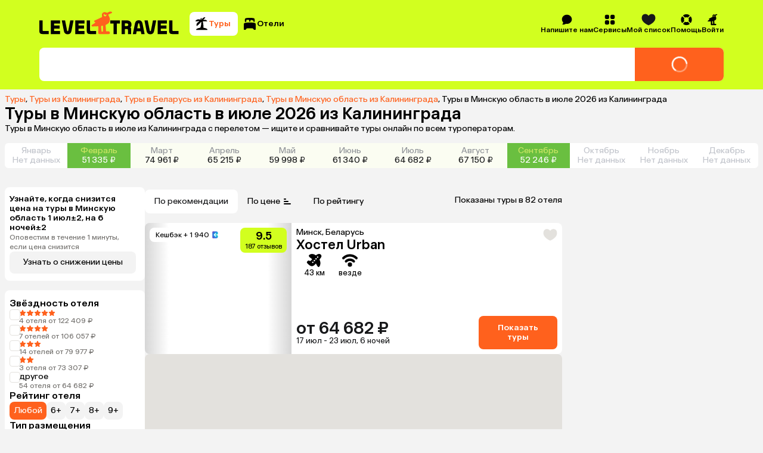

--- FILE ---
content_type: text/css
request_url: https://assets.cdn.level.travel/assets/next/prod/_next/static/css/c8efe1be87b78a33.css
body_size: 2880
content:
.Tourists_container__5_7CZ{display:flex;flex-direction:column;gap:.5rem}.TouristsRoomInfo_container__1MFeO{display:flex;flex-direction:column;font-size:.875rem;gap:.25rem;line-height:1rem}.TouristsRoomInfo_roomTitle__a7Rd1{font-size:1.375rem;font-weight:500;line-height:1.625rem}.VisaWarning_container__Leop2{display:flex;flex-direction:column;padding:1rem;border-radius:.5rem;background:var(--grey3);font-size:.875rem;gap:.5rem;line-height:1rem}.VisaWarning_container__Leop2 a{color:var(--secondary)}.TouristForm_container__EysZM{display:flex;flex-direction:column;align-items:flex-start;padding:1rem;border-radius:var(--border-radius);background:var(--white);font-size:.875rem;gap:.5rem;line-height:1rem}.TouristForm_container__EysZM h4{font-weight:500}.TouristForm_fields__c6ErU{display:flex;align-items:center;gap:.5rem}.TouristGeneralField_container__2MIYc{display:flex;flex-direction:column;gap:.5rem}.TouristGeneralField_container__2MIYc input{padding:.75rem 1rem .75rem .75rem;font-size:.875rem;font-weight:500;line-height:1rem}:is(.TouristGeneralField_container__2MIYc input)::-moz-placeholder{color:var(--grey2);font-weight:400}:is(.TouristGeneralField_container__2MIYc input)::placeholder{color:var(--grey2);font-weight:400}.TouristGeneralField_label__QsgBr{color:var(--grey1);font-size:.75rem;line-height:.875rem}.TouristGeneralField_errorContainer__5BglP.TouristGeneralField_errorContainer__5BglP{width:auto;border-radius:.5rem;background:var(--lightorange);box-shadow:var(--box-shadow);color:var(--secondary)}.TouristGeneralField_errorContainer__5BglP.TouristGeneralField_errorContainer__5BglP svg{fill:var(--lightorange)}.Tooltip_bubbleContainer__7Y7Yz{position:relative;width:260px;padding:8px;border-radius:8px;background-color:var(--white);box-shadow:0 2px 20px 0 hsla(60,13%,71%,.5)}.Tooltip_content__qqxcz{white-space:pre-line;font-size:.75rem;line-height:1rem}.Tooltip_arrow__Ba_XZ{fill:var(--white)}.Tooltip_wrapper__Z_ylC{max-width:100%}.Tooltip_inline__65Mjh{display:inline-flex}.NoFilteredRegion_resetFilterItem__B5wp5.NoFilteredRegion_resetFilterItem__B5wp5{padding:.375rem .625rem .375rem .75rem;gap:.25rem;text-align:start;font-size:.875rem;line-height:1rem}.NoFilteredRegion_deleteIcon__pUund{height:1rem}.NoFilteredRegion_deleteIcon__pUund>path{fill:var(--grey-1)}.NoFilteredRegion_disabled__eqOm8{cursor:not-allowed;opacity:.6}.NoFilteredRegion_strikethrough___6tLv{text-decoration:line-through}.InputFilter_container__cihuk{position:relative;display:flex;flex-direction:column;gap:.5rem}.InputFilter_heading__k8kLq{display:flex;font-size:1.125rem;font-weight:500;gap:.25rem;line-height:1.25rem}@media (min-width:992px){.InputFilter_heading__k8kLq{font-size:1rem;line-height:1.25rem}}.InputFilter_input__Vi50l{height:2rem;padding:.5rem}.InputFilter_refreshIcon__1h4jk{height:1.125em;cursor:pointer}.InputFilter_refreshIcon__1h4jk>path{fill:#73716e}@media (min-width:992px){.InputFilter_refreshIcon__1h4jk{height:1.313em}}.DepartureContainer_container__1GYlk{display:flex;flex-direction:column;padding:12px 15px 12px 8px;border-radius:8px;margin-top:16px;background-color:var(--white);gap:8px}.DepartureContainer_mobileContainer__DG4Ls{margin-top:0}.DepartureContainer_halfContainer___eP4k{display:flex}.DepartureContainer_halfIem__aQlG8{display:flex;width:100%;flex-direction:column;gap:.25em}.DepartureContainer_containerContent__aNuvP{display:flex;flex-direction:column;align-items:start;gap:8px}.DepartureContainer_header__LHi3H{font-weight:500;font-size:1rem;line-height:1.25rem}.DepartureContainer_linksContainer__MDYYD{display:flex;overflow:hidden;height:136px;flex-direction:column;gap:8px}.DepartureContainer_showAll__dCRJQ{height:100%}.DepartureContainer_link__m_205{color:var(--secondary);font-size:.875rem;line-height:1rem}.DepartureContainer_containerContent__aNuvP .DepartureContainer_button__4eZRo{color:var(--grey1);font-size:.875rem;line-height:1rem}.CenterSection_container__shLMs{width:calc(100% - 235px)}.CenterSection_mobileContainer__Qtxst{width:100%;padding:0 8px}.CenterSection_secondSectionDesktop__2pnjU{display:flex;flex-direction:row;gap:8px}.CenterSection_sortingSection__e7IWW{display:flex;align-items:center;justify-content:space-between;margin-bottom:1rem}.CenterSection_sortingSectionMapExpanded__Brab6{flex-wrap:wrap;gap:.5rem}.CenterSection_hotelSection__DGE3M{display:flex;flex-direction:column}.CenterSection_hotelSectionDesktop__GNhb6{max-width:700px;flex:1 1 700px}.CenterSection_hotelSectionMapExpanded__Qq4p6{width:320px;min-width:320px;flex:1 1 320px}.CenterSection_title__h_G0e{display:flex;margin:24px 0 16px 1px;font-weight:500;font-size:1.375rem;line-height:1.625rem}.CenterSection_titleMobile__5QxLe{margin:16px 0 8px 1px;font-size:1.125rem;line-height:1.375rem}.CenterSection_map__KtJsz{position:relative;top:0;min-width:0;flex:1 1 auto}.CenterSection_hotelSection__DGE3M .CenterSection_metaregionLinks__obAAB{margin-bottom:1rem}.CenterSection_metaregionLinksWithNearest__4BK2w{margin-top:1rem}.NearestOffers_wrapper__73tBL{display:flex;flex-direction:column;padding:.75rem .5rem;border-radius:var(--border-radius);background:var(--white);gap:.5rem}.NearestOffers_mobileWrapper__zOr9p{padding:.5rem}.NearestOffers_resultDepartureBlock__fb8l9{color:var(--black-light);font-weight:500;font-size:1.375rem;line-height:1.625rem}.NearestOffers_resultDepartureBlockMobile__RSQcu{padding:.438rem .5rem 0;font-size:1rem;line-height:1.25rem}.NearestOffers_nearestOffersMobile__a7YdR{margin-bottom:16px}.NoFlightsBlock_highlightedText__pHtsD{color:var(--black-base)}.NoFlightsBlock_highlightedTextCapitalize__CSmRG{text-transform:capitalize}.NearestOffersInfoBlock_link__h3bY_{color:var(--secondary)}.NearestOffersInfoBlock_highlightedText__PWEyS{color:var(--black-base)}.NearestDeparturesBlock_container__33rcF{font-size:.875rem;line-height:1rem}.NearestDeparturesBlock_list__cqoe0{padding:0;margin:0}.NearestDeparturesBlock_list__cqoe0 li{display:inline-block;margin-right:24px;list-style:none}.NearestDeparturesBlock_listMobile__lYV8G li:not(:first-child){margin-top:4px}.NearestDeparturesBlock_link__zzQwZ{color:var(--secondary)}.EmptyHotels_container__7iKrD{margin-bottom:.5rem}.NoFilteredResults_container__rgvG1{display:flex;flex-direction:column;align-items:center;padding:20px 40px;border-radius:4px;background-color:var(--white);gap:.5rem;text-align:center;white-space:pre-wrap;font-size:1rem;line-height:1.25rem}.NoFilteredResults_heading__oE8bw{font-weight:500;font-size:1.75rem;line-height:2.125rem}.NoFilteredResults_filtersContainer__f5NtN{display:flex;flex-wrap:wrap;gap:.25rem}.NoFilteredResults_filterItem__0cySf{padding:6px 10px 6px 12px;font-size:.875rem;line-height:1rem}.NoFilteredResults_resetButton__hpbmF{gap:.25rem;font-size:.875rem;line-height:1rem}.NoFilteredResults_icon__B6lX0{height:.75em}.NoFilteredResults_resetFilterItem__NA_RW.NoFilteredResults_resetFilterItem__NA_RW{padding:.375em .625em .375em .75em;gap:.25em;font-size:.875rem;line-height:1rem}.NoFilteredResults_deleteIcon__mBQFE{height:1em}.NoFilteredResults_deleteIcon__mBQFE>path{fill:var(--grey-1)}.SearcherEmpty_container__5zLNL{padding:20px 40px;border-radius:4px;background-color:var(--white);text-align:center;white-space:pre-wrap;font-size:.875rem;line-height:1rem}.LinksSection_container__s1dvK{display:flex;flex-direction:column;gap:8px}.LinksSection_mobileContainer__wYSSW{margin-bottom:8px}.LinksSection_countriesList__DkyKK{padding:12px 8px;border-radius:8px;background-color:var(--white)}.LinksSection_header__bwO4z{margin-bottom:8px;font-weight:500;font-size:1rem;line-height:1.25rem}@media (min-width:992px){.LinksSection_header__bwO4z{font-size:1.375rem;line-height:1.625rem}}.ResortList_container__QZSib{display:flex;flex-direction:column;gap:1rem}.ResortList_column__ISnsE{display:flex;flex-direction:column;align-items:start;gap:8px;font-size:.875rem;line-height:1rem}.ResortList_columnName__O2CVW{font-weight:500;font-size:.875rem;line-height:1rem}.ResortList_link__PmibG{color:var(--secondary);text-decoration:none}.ResortList_button__8WFg3{color:var(--grey1);font-size:.875rem;line-height:1rem}.ResortItem_container__Jr1d_{display:flex;flex-direction:column;gap:.5rem}.ResortItem_row__cHErY{display:flex;flex-wrap:wrap;gap:.375rem;font-size:.875rem;line-height:1rem}.ResortItem_rowName__j3k4m{font-weight:500;font-size:.875rem;line-height:1rem}.ResortItem_linkContainer__o4iQz{display:flex;gap:.375rem}.ResortItem_linkContainer__o4iQz .ResortItem_point__siWiz{color:var(--grey2)}.ResortItem_linkContainer__o4iQz:last-child .ResortItem_point__siWiz{display:none}.ResortItem_link__XeUFM{color:var(--secondary);text-decoration:none}.ResortItem_row__cHErY .ResortItem_button__UegzX{padding:0;color:var(--grey1);font-size:.875rem;line-height:1rem}.ExploreCountriesList_countryListContent__7a3uW{display:grid;grid-gap:8px;gap:8px;grid-template-columns:repeat(4,1fr)}.ExploreCountriesList_mobileCountryListContent__A8hBO{display:grid;grid-gap:8px;gap:8px;grid-template-columns:repeat(2,1fr)}.ExploreCountriesList_hidden__XpR7q{overflow:hidden;max-height:4.063rem}.ExploreCountriesList_countryItem__Iyo6D{overflow:hidden;text-overflow:ellipsis;white-space:nowrap}.ExploreCountriesList_link__BQ909{color:var(--black);font-size:.875rem;line-height:1rem}.ExploreCountriesList_button__tkEAP{padding:0;margin-top:.5rem;color:var(--grey1);font-size:.875rem;line-height:1rem}.ExploreSortingMobile_header__gvepV{padding-bottom:.5rem;font-weight:500;font-size:1.125rem;line-height:1.375rem}.ExploreSortingMobile_buttonContainer__kXMx_{flex-shrink:0}.ExploreSortingMobile_buttonContainer__kXMx_ .ExploreSortingMobile_button__SH94x{background-color:var(--secondary-header-color)}.ExploreSortingMobile_sortItems__oNNZ_{padding-bottom:.5rem}.ExploreSortingMobile_sortItems__oNNZ_ .ExploreSortingMobile_sortButton__Penxy{padding:.5rem 0;font-size:1rem;line-height:1.25rem}.SortingMobileButton_button__UDVZM{display:flex;align-items:center;padding:.75rem;border-radius:var(--border-radius);background-color:var(--secondary-color);gap:.5rem}.SortingMobileButton_button__UDVZM>svg>path{margin-top:.1875rem;fill:var(--black-base)}.SortingMobileButton_button__UDVZM{font-size:.875rem;line-height:1rem}.ProgressBar_progressRoot__qMXjD{overflow:hidden;width:100%;height:100%}.ProgressBar_progressIndicator__y1Hfw{position:relative;overflow:hidden;height:100%;background:var(--secondary);transition:width .8s ease-in-out}.ProgressBar_progressIndicator__y1Hfw:after{position:absolute;width:50%;animation:ProgressBar_shine__YeXvF 1.5s infinite;background:linear-gradient(90deg,transparent,hsla(0,0%,100%,.6),hsla(0,0%,100%,.8),hsla(0,0%,100%,.6),transparent);content:"";inset:0;transform:translateX(-100%)}@keyframes ProgressBar_shine__YeXvF{0%{transform:translateX(-100%)}to{transform:translateX(200%)}}.MobileTopAppBanner_banner__ZCHgf{display:flex;align-items:center;justify-content:space-between;padding:.5em .75em .5em 0;background:var(--white);gap:.5em}.MobileTopAppBanner_logoSection__0u__S{display:flex;align-items:center}.MobileTopAppBanner_leftPart__O8v2d{display:flex;align-items:center;gap:.5em}.MobileTopAppBanner_close__YaSfl{width:2.25em;height:2.25em;flex-shrink:0;padding:.75em}.MobileTopAppBanner_logo__IPMKq{display:flex;width:3.75em;height:3.75em;align-items:center;justify-content:center;padding:.5em .5em 1em;border-radius:.5em;margin:0 .5em 0 0;background:var(--primary);pointer-events:none}.MobileTopAppBanner_stars__1zkqV{display:flex;gap:.12em}.MobileTopAppBanner_star__8LwsV{width:.75em;height:.75em}.MobileTopAppBanner_bottomPart__e08pX{display:flex;align-items:center;gap:.25em}.MobileTopAppBanner_title__aoi3M{font-size:1rem;font-weight:500;line-height:1.25em}.MobileTopAppBanner_centerPart__1sqBS{display:flex;flex-direction:column;gap:.12em}.MobileTopAppBanner_reviewsCount__I7JbJ{color:var(--grey1);font-size:.75rem;line-height:1.1667em}.MobileTopAppBanner_showButton__tqRDV{color:var(--secondary)}

--- FILE ---
content_type: text/css
request_url: https://assets.cdn.level.travel/assets/next/prod/_next/static/css/958d19b9124d9824.css
body_size: 2007
content:
.SimilarToursOffers_container__eX0hr{display:flex;width:22.5rem;flex-direction:column;align-items:center;padding:1.5rem;gap:1rem;font-size:1rem;line-height:1.25rem}.SimilarToursOffers_offersList__V0CkU{display:flex;flex-direction:column;gap:.25rem}.SimilarToursOffers_title__QsRKS{font-size:1.375rem;line-height:1.625rem;font-weight:500}.SimilarToursOffers_moreTours__UbwPh{color:var(--grey2)}.FilterButtonList_container__SRJkx{display:inline-flex;flex-wrap:wrap;gap:4px}.FilterButtonList_showAllButton__VDzIO{display:flex;align-items:center;padding:12px;border-radius:8px;background-color:var(--white);color:var(--black);font-weight:400;gap:4px}.FilterButtonList_showAllButton__VDzIO>svg{fill:#73716e}.FilterButtonList_showAllButton__VDzIO{font-size:.875rem;line-height:1rem}.BottomSheet_overlay__4P2yj{position:fixed;background-color:rgba(0,0,0,.4);inset:0}.BottomSheet_content__9LzWY{position:fixed;right:0;bottom:0;left:0;display:flex;max-height:100%;flex-direction:column;padding:.5rem 0 1.5rem;background-color:#fff;border-top-left-radius:.625rem;border-top-right-radius:.625rem;-webkit-overflow-scrolling:touch}.BottomSheet_contentWithSnapPoints__RKij0{height:100%}.BottomSheet_contentFullscreen___sRgQ{padding-top:1rem;border-top-left-radius:0;border-top-right-radius:0}.BottomSheet_closing__QDRkc{opacity:0;transform:translateY(100%)}.BottomSheet_handlebar__CSDfU.BottomSheet_handlebar__CSDfU{width:2.5rem;min-height:.125rem;max-height:.125rem;border-radius:.125rem;margin-bottom:1rem;background-color:var(--grey2)}.BottomSheet_container__8wqmf{position:fixed;top:0;bottom:0;left:0;height:0;touch-action:none;will-change:opacity}.BottomSheet_hidingAnimationBackground__WiXMc{animation:BottomSheet_slowAppear__Avi1z 2s linear reverse}.BottomSheet_closeButton__uie0o{box-sizing:border-box;padding:.5rem 1rem;border:.0625rem solid blue;border-radius:.25rem;margin-top:.75rem;color:blue;font-size:.875rem;line-height:1rem;text-align:center}.BottomSheet_closeIcon__92dbW{position:absolute;right:.5rem;width:.9375rem;height:.9375rem;cursor:pointer}.BottomSheet_bottomSheetContent__k4uNB{display:flex;flex:1 1;flex-direction:column;padding:0 1rem}.BottomSheet_bottomSheetContent__k4uNB::-webkit-scrollbar{display:none;-webkit-appearance:none;appearance:none}.BottomSheet_bottomSheetContent__k4uNB{-ms-overflow-style:none;scrollbar-width:none}.BottomSheet_bottomSheetContentFullscreen__tKT42{overflow:auto}.BottomSheet_topBar__RyTjm{display:flex;justify-content:flex-end}.BottomSheet_backButton__wzISG{padding:0 1rem 1rem;color:var(--secondary)}.SimilarOffer_container__yiKP1{display:flex;align-items:center;padding:.5rem;border-radius:var(--border-radius);background:var(--background);gap:1rem}.SimilarOffer_offerInfo__YLLj9{font-size:.875rem;line-height:1rem}.SimilarOffer_title__xpFMA{font-size:1rem;line-height:1.25rem;font-weight:500}.ShortInfoMobile_shortInfoMobileWrapper___b7Db{position:relative}.ShortInfoMobile_shortInfoMobileWrapper___b7Db:empty{display:none}.ShortInfoMobile_shortInfoMobile__z0lyy{position:relative;display:-webkit-box;overflow:hidden;max-height:3.42em;-webkit-box-orient:vertical;font-size:.875rem;-webkit-line-clamp:3;line-height:1.14em;transition:all .25s ease-in-out}.ShortInfoMobile_shortInfoMobile__z0lyy:empty{display:none}.ShortInfoMobile_shortInfoMobileExpanded__pfpoY{display:block;height:100%;max-height:40em}.ShortInfoMobile_shortInfoMobileExpanded__pfpoY:empty{display:none}.ShortInfoMobile_showMoreButton___YqlC{position:absolute;right:0;bottom:0;background:var(--white);color:var(--grey1);font-size:.875rem;line-height:1.14em}.ShortInfoMobile_ellipsis__aVfid{color:var(--black)}.FilterButton_filterButton__2R1nL{display:flex;align-items:center;padding:12px;border-radius:8px;background-color:var(--white);color:var(--black);font-weight:400;gap:4px}.FilterButton_filterButton__2R1nL>svg{fill:#73716e}.FilterButton_filterButton__2R1nL{font-size:.875rem;line-height:1rem}.FilterButton_active__ifHCc{background-color:var(--secondary);color:var(--white)}.FilterButton_active__ifHCc>span{color:var(--white)}.FilterButton_count__jG3Jm{opacity:.5}.FilterButton_loaderWrapper__V5U3l{position:absolute;z-index:1;top:0;left:0;display:flex;width:100%;height:100%;align-items:center;justify-content:center;border-radius:8px}.FilterButton_loaderWrapperOrange__NPo1z{background:var(--secondary)}.FilterButton_loaderWrapperWhite__lGPQm{background:var(--white)}.FilterButton_buttonLoader__8vuxH{width:1.5em;height:1.5em}.FilterButton_buttonLoaderBlack__QTZ9T path{fill:var(--black)}.ReviewsSortingMobile_container__osd0P{margin-top:4px}.ReviewsSortingMobile_header__PPon1{padding:6px 12px;font-weight:500;font-size:1.375rem;line-height:1.625rem}.MobileSortItem_container__SXWVl .MobileSortItem_button__NZKsY{display:flex;width:100%;align-items:center;justify-content:space-between;font-weight:400;text-align:left;font-size:1.125rem;line-height:1.375rem}.ExploreSortingDesktop_container___MFob{display:flex;margin-top:4px}.ExploreSortingDesktop_dropdownTrigger__e1P79{display:flex;height:2.5em;align-items:center;padding:.5em .75em;border:1px solid transparent;border-radius:.5rem;background:var(--white);gap:.25em;visibility:visible}.ExploreSortingDesktop_triggerOpen__tx_MD{border:1px solid var(--primary-color)}.ExploreSortingDesktop_label__NNsXX{font-size:.875rem;line-height:1rem}.ExploreSortingDesktop_dropdownContainer__0_yNB{cursor:pointer}.ExploreSortingDesktop_dropdown__sDgwq{display:flex;width:12rem;flex-direction:column;padding:.5rem 0;border-radius:var(--border-radius);background:var(--white);box-shadow:0 4px 8px 0 rgb(0 0 0/6%),0 0 0 1px hsla(0,0%,42%,.08);gap:1rem}.ExploreSortingDesktop_dropdownArrow__G0IJ1{width:.75em;height:.75em}.ExploreSortingDesktop_dropdownArrowActive__0cMhE{transform:rotate(180deg)}.SearchSortingDesktop_container__kAaZt{display:flex;margin-top:.25rem}.SearchSortingDesktop_dropdownTrigger__1bkbS{display:flex;height:2.5rem;align-items:center;padding:.5rem .75rem;border:.0625rem solid transparent;border-radius:.5rem;background:var(--white);gap:.25rem;visibility:visible}.SearchSortingDesktop_triggerOpen__bEnes{border:.0625rem solid var(--primary-color)}.SearchSortingDesktop_label__R__zC{font-size:.875rem;line-height:1rem}.SearchSortingDesktop_dropdownContainer__RlhYF{cursor:pointer}.SearchSortingDesktop_dropdown__1lzJr{display:flex;overflow:hidden;flex-direction:column;padding:.5rem 0;border-radius:.5rem;background:var(--white);box-shadow:0 .5rem 1rem 0 rgba(0,0,0,.16);gap:0}.SearchSortingDesktop_sortButton__LzJ8y{font-size:.875rem;line-height:1rem;padding:.5rem .75rem}.SearchSortingDesktop_sortButton__LzJ8y:hover{background:var(--grey2)}.SearchSortingDesktop_dropdownArrow__f0ZFd{width:1rem;height:1rem;transition:transform .3s}.SearchSortingDesktop_dropdownArrowActive__95NQI{transform:rotate(180deg)}.MapOpenSortingButtons_container__Kr7_Y{min-width:10.4375rem}.MapOpenSortingButtons_container__Kr7_Y .MapOpenSortingButtons_button__AD1N4{display:flex;width:100%;align-items:center;justify-content:space-between;padding:.5rem .75rem;font-weight:400;text-align:left;white-space:nowrap;font-size:.875rem;line-height:1rem}:is(.MapOpenSortingButtons_container__Kr7_Y .MapOpenSortingButtons_button__AD1N4):hover{background-color:var(--background)}.MapOpenSortingButtons_container__Kr7_Y .MapOpenSortingButtons_active__NWg2C{background-color:var(--secondary);color:var(--white)}:is(.MapOpenSortingButtons_container__Kr7_Y .MapOpenSortingButtons_active__NWg2C):hover{background-color:var(--secondary)}.WishlistFilters_filtersContainer__WVVoO{display:flex;flex-direction:column;gap:.5rem}.WishlistFilters_title__puxB1{padding:0 1rem;font-size:1.125rem;line-height:1.375rem;font-weight:700}.WishlistFilters_optionContainer__61P4m{display:flex;align-items:center;align-self:stretch;justify-content:space-between;padding:1rem;font-size:1rem;line-height:1.25rem}

--- FILE ---
content_type: application/javascript
request_url: https://assets.cdn.level.travel/assets/next/prod/_next/static/chunks/app/%5Bplatform%5D/%5Blocale%5D/layout-c08bec7648eda088.js
body_size: 38721
content:
try{let e="undefined"!=typeof window?window:"undefined"!=typeof global?global:"undefined"!=typeof globalThis?globalThis:"undefined"!=typeof self?self:{},t=(new e.Error).stack;t&&(e._sentryDebugIds=e._sentryDebugIds||{},e._sentryDebugIds[t]="c5fe0382-1a9e-4110-9fb6-110432ce6a8b",e._sentryDebugIdIdentifier="sentry-dbid-c5fe0382-1a9e-4110-9fb6-110432ce6a8b")}catch(e){}(self.webpackChunk_N_E=self.webpackChunk_N_E||[]).push([[7680],{62457:function(e,t,a){"use strict";var n,r,o=a(53649);function i(){return(i=Object.assign?Object.assign.bind():function(e){for(var t=1;t<arguments.length;t++){var a=arguments[t];for(var n in a)({}).hasOwnProperty.call(a,n)&&(e[n]=a[n])}return e}).apply(null,arguments)}t.Z=function(e){return o.createElement("svg",i({xmlns:"http://www.w3.org/2000/svg",fill:"none",viewBox:"0 0 274 45"},e),n||(n=o.createElement("path",{fill:"#FF611D",d:"M130.383 7.955a2.6 2.6 0 0 1-3.576 1.418A2.59 2.59 0 0 1 125.39 6.2a2.54 2.54 0 0 1 1.254-1.593c.297-.163.391 0 .297.243-.324.825.068 1.824.946 2.16.809.27 1.877.056 2.093-.674.107-.391.472-.406.54-.068a3.1 3.1 0 0 1-.134 1.687zm-6.414 20.928v9.383c0 .607-.202.943-1.011 1.01l-.878.069c-.741.068-.946-.338-1.014-.946l-.741-8.911c-.069-.742.338-1.281 1.147-1.418l1.148-.201c1.011-.134 1.349.136 1.349 1.014m16.809-25.45c1.375-.54 1.31-2.162-.81-2.767-1.957-.554-3.443-.204-5.67 1.011l-1.148.676c-2.295 1.35-3.036-1.014-6.209-.81-3.512.27-6.21 3.71-4.861 7.424.472 1.284.134 2.161-.946 2.633l-13.709 6.346c-1.216.54-1.148 1.554-.069 2.227l.742.472c.946.608 1.011 1.42 0 2.025l-5.13 3.241c-2.296 1.418-1.486 3.375.539 3.375h2.026c3.036-.068 5.806-.202 8.033-.338.878-.065 1.35.136 1.35 1.014l-.202 11.542c0 1.486.471 2.5 2.432 2.5h17.887c1.824 0 2.432-.946 2.432-2.162 0-1.89-1.216-3.375-3.846-3.241l-2.432.204c-.809.068-1.216-.338-1.284-1.216l-.809-10.124c-.069-.744.068-1.216 1.014-1.622 7.559-3.173 8.303-8.033 6.547-13.837-.539-1.755-1.417-3.241-2.158-4.389-.54-.81-.202-1.28.471-1.55l5.812-2.634z"})),r||(r=o.createElement("path",{fill:"#000",fillRule:"evenodd",d:"M186.286 23.272c.815-4 3.348-6.04 7.345-6.04 3.918 0 6.45 2.123 7.266 6.04l4.16 20.732h-6.364l-1.067-5.469h-8.048l-1.089 5.469h-6.364zm6.041 1.468-1.611 8.08h5.798l-1.575-8.08c-.246-1.062-.575-1.551-1.308-1.551-.732 0-1.061.49-1.304 1.55m-54.061-1.225h6.174v20.489h6.364V23.515h6.174v-5.874h-18.712zm41.247 2.124c0-4.98-3.265-7.998-8.734-7.998h-10.527v26.363h6.364v-9.795h3.674c1.631 0 2.283.735 2.283 2.366v7.429h6.367V35.27c0-1.96-.489-3.265-1.631-4.163 1.388-1.142 2.204-3.102 2.204-5.468m-9.143 2.775h-3.754v-4.979h3.754c1.877 0 2.859.899 2.859 2.53s-1.062 2.45-2.859 2.45m78.028 15.59h-18.039V17.64h18.039v5.957h-11.672v3.835h10.856v5.96h-10.856v4.65h11.672zm12.422-5.96c-1.061 0-1.551-.49-1.551-1.632V17.641h-6.366v20.565c0 4 1.877 5.798 6.04 5.798h12.079v-5.96zm-43.355-1.06c-.246 1.06-.572 1.468-1.225 1.468-.652 0-.978-.409-1.224-1.468l-3.835-19.343h-6.45l4.164 20.728c.815 4 3.265 6.041 7.345 6.041 4.081 0 6.447-2.04 7.263-6.04l4.163-20.73h-6.367zM28.65 38.044h11.672v5.96H22.286V17.64h18.036v5.957H28.65v3.835h10.856v5.96H28.65zM6.367 36.411V17.641H0v20.565c0 4 1.877 5.798 6.04 5.798h12.08v-5.96H7.917c-1.062 0-1.551-.49-1.551-1.632m69.864 1.631h11.672v5.96H69.867V17.642h18.036v5.957H76.23v3.835h10.856v5.96H76.231zm22.529-1.63V17.64h-6.367v20.565c0 4 1.877 5.798 6.04 5.798h12.079v-5.96h-10.201c-1.062 0-1.551-.49-1.551-1.632m-36.322 2.04c-.732 3.837-3.262 5.957-7.262 5.957-4.08 0-6.53-2.04-7.346-5.958l-4.163-20.811h6.447L53.95 36.9c.246 1.142.572 1.551 1.225 1.551.652 0 .978-.409 1.224-1.55l3.755-19.261h6.447z",clipRule:"evenodd"})))}},37094:function(e,t,a){"use strict";var n,r,o=a(53649);function i(){return(i=Object.assign?Object.assign.bind():function(e){for(var t=1;t<arguments.length;t++){var a=arguments[t];for(var n in a)({}).hasOwnProperty.call(a,n)&&(e[n]=a[n])}return e}).apply(null,arguments)}t.Z=function(e){return o.createElement("svg",i({xmlns:"http://www.w3.org/2000/svg",fill:"none",viewBox:"0 0 24 24"},e),n||(n=o.createElement("path",{fill:"url(#67a)",d:"M6 2h9a5 5 0 0 1 3.506 8.565c-.305.3-.73.432-1.158.435h-6.027l3.043-3.043a1 1 0 0 0-1.414-1.414l-4.701 4.7a1 1 0 0 0-.218 1.088 1 1 0 0 0 .222.336l4.697 4.697a1 1 0 0 0 1.414-1.414L11.414 13h5.919c.433 0 .864.131 1.173.435A5 5 0 0 1 15 22H6a2 2 0 0 1-2-2V4a2 2 0 0 1 2-2"})),r||(r=o.createElement("defs",null,o.createElement("radialGradient",{id:"67a",cx:0,cy:0,r:1,gradientTransform:"matrix(-16.5 0 0 -13.2 17 12)",gradientUnits:"userSpaceOnUse"},o.createElement("stop",{stopColor:"#00CAC1"}),o.createElement("stop",{offset:.344,stopColor:"#13B8DC"}),o.createElement("stop",{offset:.755,stopColor:"#386CDE"}),o.createElement("stop",{offset:1,stopColor:"#693CB8"})))))}},83781:function(e,t,a){"use strict";var n,r=a(53649);function o(){return(o=Object.assign?Object.assign.bind():function(e){for(var t=1;t<arguments.length;t++){var a=arguments[t];for(var n in a)({}).hasOwnProperty.call(a,n)&&(e[n]=a[n])}return e}).apply(null,arguments)}t.Z=function(e){return r.createElement("svg",o({xmlns:"http://www.w3.org/2000/svg",fill:"none",viewBox:"0 0 20 20"},e),n||(n=r.createElement("path",{fill:"#000",fillRule:"evenodd",d:"M1.25 9.222a7.973 7.973 0 1 1 14.73 4.233l.236.196.026.021c.635.528 1.266 1.05 1.89 1.629.747.693.85 1.772.124 2.524a20 20 0 0 1-.43.43c-.752.728-1.83.624-2.523-.124-.578-.624-1.1-1.255-1.627-1.891l-.022-.026-.196-.236A7.973 7.973 0 0 1 1.25 9.223m1.944 0a6.028 6.028 0 1 1 12.056 0 6.028 6.028 0 0 1-12.056 0",clipRule:"evenodd"})))}},66828:function(e,t,a){"use strict";var n,r=a(53649);function o(){return(o=Object.assign?Object.assign.bind():function(e){for(var t=1;t<arguments.length;t++){var a=arguments[t];for(var n in a)({}).hasOwnProperty.call(a,n)&&(e[n]=a[n])}return e}).apply(null,arguments)}t.Z=function(e){return r.createElement("svg",o({xmlns:"http://www.w3.org/2000/svg",fill:"none",viewBox:"0 0 21 18"},e),n||(n=r.createElement("path",{d:"M10.544 17.5c.984-.409 9.956-4.316 9.956-10.873 0-6.938-5.876-6.095-5.876-6.095S11.764.847 10.5 3.24C9.235.847 6.376.532 6.376.532S.5-.31.5 6.627c0 6.557 8.972 10.464 9.956 10.873z",clipRule:"evenodd"})))}},84566:function(e,t,a){Promise.resolve().then(a.bind(a,43786)),Promise.resolve().then(a.bind(a,16426)),Promise.resolve().then(a.bind(a,12147)),Promise.resolve().then(a.bind(a,62570)),Promise.resolve().then(a.bind(a,54629)),Promise.resolve().then(a.bind(a,51856)),Promise.resolve().then(a.bind(a,80923)),Promise.resolve().then(a.bind(a,26343)),Promise.resolve().then(a.bind(a,20765)),Promise.resolve().then(a.bind(a,97260)),Promise.resolve().then(a.bind(a,9691)),Promise.resolve().then(a.bind(a,99081)),Promise.resolve().then(a.bind(a,13683)),Promise.resolve().then(a.t.bind(a,23859,23)),Promise.resolve().then(a.bind(a,77108)),Promise.resolve().then(a.bind(a,76291)),Promise.resolve().then(a.bind(a,79922)),Promise.resolve().then(a.bind(a,31518)),Promise.resolve().then(a.bind(a,91985)),Promise.resolve().then(a.t.bind(a,91784,23)),Promise.resolve().then(a.t.bind(a,27943,23))},45793:function(e,t,a){"use strict";a.d(t,{PX:function(){return y},YA:function(){return p},a1:function(){return l},cT:function(){return s},cs:function(){return c},pm:function(){return d},qW:function(){return u}});var n=a(44652),r=a(84577);let o={totalCount:0,filters:[],reviews:[],pagination:{page:0,perPage:0,total:0},sortingTypes:[],isFilteringReviews:!1,isLoadingMoreReviews:!1},i=(0,n.oM)({name:"hotelReviews",initialState:o,reducers:{setHotelReviewsState:(e,t)=>{let{filters:a,reviews:n,pagination:r,sortingTypes:o,totalCount:i}=t.payload;e.filters=a,e.reviews=n,e.pagination=r,e.sortingTypes=o,e.totalCount=i},toggleFilter:(e,t)=>{let{filterName:a,filterValue:n}=t.payload,r=e.filters.find(e=>e.name===a);r&&(r.selected=n)},changeSortingParamsReviews:(e,t)=>{let{sortingField:a,sortingParam:n}=t.payload;e.sortingTypes.forEach(e=>{e.id===a?(e.active=!0,e.direction=e.params.desc===n?"desc":"asc"):e.active=!1})},setPage:(e,t)=>{e.pagination.page=t.payload},addReviews:(e,t)=>{e.reviews.push(...t.payload.reviews)},setIsFilteringReviews:(e,t)=>{e.isFilteringReviews=t.payload},setIsLoadingMoreReviews:(e,t)=>{e.isLoadingMoreReviews=t.payload}},extraReducers(e){e.addCase(r.M,()=>o)}}),{setHotelReviewsState:l,toggleFilter:s,changeSortingParamsReviews:c,setPage:p,addReviews:u,setIsFilteringReviews:d,setIsLoadingMoreReviews:y}=i.actions;t.ZP=i.reducer},80782:function(e,t,a){"use strict";a.d(t,{Mc:function(){return i},SP:function(){return o},Wn:function(){return l}});var n=a(82931);let r=()=>window.location.pathname.includes("/client")?"personal_account":"main",o=e=>{null===n.Z||void 0===n.Z||n.Z.add({type:"pageview",name:"nps_shown",data:{custom_params:{page:r(),nps_token:e}}})},i=e=>{null===n.Z||void 0===n.Z||n.Z.add({type:"event",name:"nps_dismiss",data:{custom_params:{page:r(),nps_token:e}}})},l=(e,t,a)=>{null===n.Z||void 0===n.Z||n.Z.add({type:"event",name:"nps_submit",data:{custom_params:{page:r(),score:e,comment:t,nps_token:a}}})}},79810:function(e,t,a){"use strict";a.d(t,{U:function(){return n}});let n=(0,a(44652).PH)("nps/retry")},19103:function(e,t,a){"use strict";a.d(t,{KL:function(){return i},Kz:function(){return s},P:function(){return l}});var n=a(91488),r=a(52680);let o=e=>e[r.u2],i=(0,n.P1)(o,e=>e.isAlreadyRated),l=(0,n.P1)(o,e=>e.score),s=(0,n.P1)(o,e=>e.componentState)},52680:function(e,t,a){"use strict";a.d(t,{CB:function(){return p},kT:function(){return l},ts:function(){return c},u2:function(){return u}});var n=a(44652),r=a(84577);let o={componentState:"hide",score:null,isAlreadyRated:!1},i=(0,n.oM)({name:"nps",initialState:o,reducers:{updateComponentState:(e,t)=>{e.componentState=t.payload},setAlreadyRated:e=>{e.isAlreadyRated=!0},setScore:(e,t)=>{e.score=t.payload},npsAlreadyRated:(e,t)=>({...e,componentState:"goodbyeMessage",isAlreadyRated:!0,score:t.payload})},extraReducers(e){e.addCase(r.M,()=>o)}}),{updateComponentState:l,setAlreadyRated:s,setScore:c,npsAlreadyRated:p}=i.actions,{name:u}=i;t.ZP=i.reducer},56583:function(e,t,a){"use strict";a.d(t,{A:function(){return c},l:function(){return p}});var n=a(88911),r=a(56612),o=a(75102),i=a(19103),l=a(80782),s=a(52680);let c=(0,n.as)("nps/sendNps",async(e,t)=>{try{let a=new URLSearchParams(window.location.href).get("token"),n=(0,i.P)(t.getState());if(!a||!n)throw Error("Отсутствует токен или оценка");await (0,r.default)(o.r,{...e,token:a,score:n}),(0,l.Wn)(n,e.comment||null,a)}catch(e){console.log("Ошибка при отправке NPS",e)}}),p=(0,n.as)("nps/checkNpsByToken",async(e,t)=>{try{let a=await (0,r.default)(o.A,{token:e});return a.score?t.dispatch((0,s.CB)(a.score)):t.dispatch((0,s.kT)("chooseRating")),a}catch(e){throw console.error("Ошибка при проверке NPS",e),e}})},81450:function(e,t,a){"use strict";a.d(t,{Bx:function(){return l},K4:function(){return s}});var n=a(44652),r=a(84577);let o={columns:[],loading:!1},i=(0,n.oM)({name:"priceChart",initialState:o,reducers:{setColumns(e,t){e.columns=t.payload},setLoading(e,t){e.loading=t.payload}},extraReducers(e){e.addCase(r.M,()=>o)}}),{setColumns:l,setLoading:s}=i.actions;t.ZP=i.reducer},90839:function(e,t,a){"use strict";a.d(t,{Ln:function(){return o},Q9:function(){return i},XK:function(){return l},nf:function(){return r},w_:function(){return s}});var n=a(44652);let r=(0,n.PH)("wishlist/fetchWishlistItems"),o=(0,n.PH)("wishlist/addWishlistItem"),i=(0,n.PH)("wishlist/removeWishlistItem"),l=(0,n.PH)("wishlist/destroyWishlist"),s=e=>{let{wishlistID:t,isMobile:a}=e;if(!t)return;let n="".concat(window.location.origin,"/wishlist?wishlistID=").concat(t);try{a?navigator.share({url:n}):navigator.clipboard.writeText(n)}catch(e){console.log("Share wishlist error: ",e)}}},92344:function(e,t,a){"use strict";a.d(t,{AE:function(){return h},F$:function(){return y},Gq:function(){return m},Jw:function(){return i},MO:function(){return u},kp:function(){return c},lB:function(){return d},nX:function(){return s},sl:function(){return p},x6:function(){return l}});var n=a(40038),r=a(91488);let o=e=>e.wishlist,i=e=>o(e).id,l=e=>o(e).status,s=e=>o(e).filters,c=e=>o(e).selectedFilterIDs,p=e=>o(e).currentSorting,u=(0,r.P1)([e=>o(e).items,c,p,n.eD],(e,t,a,n)=>{let r=e.filter(e=>!t.countries.length||!n||t.countries.includes(e.countryID));switch(a){case"priceDesc":return r.sort((e,t)=>t.price-e.price);case"priceAsc":return r.sort((e,t)=>e.price-t.price);case"created_atAsc":return r.sort((e,t)=>Number(new Date(e.createdAt))-Number(new Date(t.createdAt)));case"created_atDesc":return r.sort((e,t)=>Number(new Date(t.createdAt))-Number(new Date(e.createdAt)));default:return r}}),d=e=>u(e).length,y=e=>c(e).countries.length,h=e=>{var t;return y(e)===(null===(t=s(e))||void 0===t?void 0:t.countries.length)},m=(e,t)=>u(e).find(e=>JSON.stringify(t)===JSON.stringify(e.itemID))},66899:function(e,t,a){"use strict";a.d(t,{FK:function(){return s},Me:function(){return u},Rn:function(){return c},lP:function(){return p},xn:function(){return l}});var n=a(44652),r=a(84577);let o={status:"fetching",items:[],filters:null,id:null,selectedFilterIDs:{countries:[]},currentSorting:"created_atDesc"},i=(0,n.oM)({name:"wishlist",initialState:o,reducers:{setWishlistInfo:(e,t)=>({...o,...t.payload,selectedFilterIDs:{countries:t.payload.filters.countries.map(e=>e.id)}}),updateWishlistInfo:(e,t)=>({...e,items:t.payload.items}),updateWishlistStatus:(e,t)=>({...e,status:t.payload}),applyWishlistFilters:(e,t)=>({...e,selectedFilterIDs:t.payload}),sortWishlistItems:(e,t)=>({...e,currentSorting:t.payload})},extraReducers:e=>{e.addCase(r.M,()=>o)}}),{setWishlistInfo:l,updateWishlistStatus:s,applyWishlistFilters:c,sortWishlistItems:p,updateWishlistInfo:u}=i.actions;t.ZP=i.reducer},51915:function(e,t,a){"use strict";a.d(t,{my:function(){return l},nv:function(){return r},o0:function(){return o},uW:function(){return i}});var n=a(82931);let r=(e,t,a)=>{null===n.Z||void 0===n.Z||n.Z.add({type:"pageview",name:"lk_item_details_open",data:{custom_params:{item_id:e,status:t,type:a}}})},o=()=>{null===n.Z||void 0===n.Z||n.Z.add({type:"event",name:"lk_cashback_click"})},i=e=>{null===n.Z||void 0===n.Z||n.Z.add({type:"event",name:"lk_referral_link_copy",data:{custom_params:{referral_code:e}}})},l=e=>{null===n.Z||void 0===n.Z||n.Z.add({type:"event",name:"lk_error",data:{custom_params:{error_code:e}}})}},34830:function(e,t,a){"use strict";a.d(t,{e:function(){return o}});var n=a(74711),r=a(16181);let o=e=>e instanceof n.Z||e instanceof Error?e.message:e instanceof r.Z?e.getDetailedMessage():"unknown error"},37597:function(e,t,a){"use strict";a.d(t,{CA:function(){return D},JG:function(){return m},KO:function(){return A},Mt:function(){return d},Q$:function(){return u},TW:function(){return v},UG:function(){return F},Us:function(){return S},XL:function(){return x},a8:function(){return M},d0:function(){return j},ev:function(){return O},ew:function(){return _},go:function(){return f},hX:function(){return b},py:function(){return B},qL:function(){return g},rK:function(){return T},rq:function(){return c},sN:function(){return y},u1:function(){return I},u2:function(){return p},uq:function(){return w},xb:function(){return h},zb:function(){return k}});var n=a(91488),r=a(49603),o=a(87610),i=a(31517),l=a(40038);let s=e=>e.exploreSearch,c=e=>s(e).hotelsList,p=e=>s(e).isHotelsListFetching,u=e=>s(e).currentPage,d=e=>s(e).allowedFilters,y=e=>s(e).presenterParams,h=e=>s(e).isFiltersOpen,m=e=>s(e).previousFilters,f=e=>s(e).hotelsCount,g=e=>s(e).countSelectedFilters,v=e=>s(e).hasUrlParams,_=e=>s(e).isExpanded,b=e=>s(e).activeHotel,x=e=>s(e).cigaretteFields,A=e=>s(e).isSubscriptionFormOpen,k=(0,n.P1)([c,b,e=>s(e).isPopupOpened],(e,t,a)=>{if(a)return e.find(e=>e.hotelId===(null==t?void 0:t.id))}),w=(0,n.P1)([s],e=>{let t=e.sortingTypes.find(e=>e.active)||e.sortingTypes[0];return(null==t?void 0:t.direction)==="asc"&&t.params.asc?t.params.asc:null==t?void 0:t.params.desc}),P=(0,n.P1)([s],e=>{let t=e.sortingTypes.find(e=>e.active)||e.sortingTypes[0];return t?t.direction:""}),j=(0,n.P1)([y],e=>{if(e){let t={adults:e.adults,kids_ages:e.kids.ages,departure_ids:e.departureIds,duration_from:e.durationFrom,duration_to:e.durationTo,place_ids:e.placeIds,hotel_ids:e.hotelIds,search_type:e.searchType,start_date_from:e.startDateFrom,start_date_to:e.startDateTo,source:e.source};return e.metaregionId&&(t.meta_region_id=e.metaregionId),t}return null}),S=(0,n.P1)([y],e=>{if(e){let{nights:t}=e,a=Array.from({length:t.to-t.from+1}).map((e,a)=>t.from+a);return{adults:e.adults,departure_ids:e.departureIds,kids:e.kids.ages,nights:a,place_ids:e.placeIds,hotel_ids:e.hotelIds,start_date_from:e.startDateFrom,start_date_to:e.startDateTo}}return null}),C=e=>Object.entries(null!=e?e:{}).reduce((e,t)=>{let[a,n]=t;return n?"switcher"===n.type?{...e,[a]:n.buttons.filter(e=>e.selected).map(e=>{var t;return null!==(t=e.id)&&void 0!==t?t:e.value})}:"price"===n.type?{...e,[a]:{min:n.selectedMin,max:n.selectedMax}}:"input"===n.type?{...e,[a]:n.seleсtedValue}:{...e,[a]:n.options.filter(e=>e.selected).map(e=>{var t;return null!==(t=e.id)&&void 0!==t?t:e.value})}:e},{}),F=(0,n.P1)(d,e=>C(e)),B=(0,n.P1)(d,e=>{var t;if(null==e?void 0:null===(t=e.operators)||void 0===t?void 0:t.options.some(e=>e.selected))return e.operators.options.filter(e=>e.selected).map(e=>e.id)}),M=(0,n.P1)([l.vm,c,y,B,e=>s(e).touristCount],(e,t,a,n,l)=>{var s,c,p,u,d,y;let{adults:h,kidsAges:m}=l,f=h||(null==a?void 0:a.adults)||2,g=(null==m?void 0:m.length)||(null==a?void 0:null===(s=a.kids)||void 0===s?void 0:s.count)||0,v=m||(null==a?void 0:null===(c=a.kids)||void 0===c?void 0:c.ages)||[],_=null!==(d=null==a?void 0:null===(p=a.from)||void 0===p?void 0:p.nameEn)&&void 0!==d?d:"Any",b=null!==(y=null==a?void 0:null===(u=a.from)||void 0===u?void 0:u.iso2)&&void 0!==y?y:"",x=!!(_&&b),A=Array.isArray(n)&&n.length>0;return t.map(t=>{let a=new URLSearchParams;if(a.append("offer_price",String(t.minPrice)),a.append("offer_nights",String(t.nights)),t.endDate&&t.nights){let e=(0,r.D)(t.endDate),n=(0,o.k)(e,t.nights),l=(0,i.WU)(n,"yyyy-MM-dd");a.append("offer_date",l)}a.append("adults",String(f)),a.append("search_type",e?"hotel":"package"),x&&a.append("from","".concat(_,"-").concat(b)),g>0&&(a.append("kids",String(g)),v.length>0&&a.append("kidsAges",v.join(","))),A&&a.append("offer_operators",n.join(","));let l=((null==t?void 0:t.adjacentTours)||[]).map(a=>{let n=new URLSearchParams;return n.append("offer_price",String(a.price)),n.append("offer_nights",String(a.nights)),n.append("offer_date",a.startDate),n.append("start_date",a.startDate),n.append("search_type",e?"hotel":"package"),n.append("adults",String(f)),g>0&&(n.append("kids",String(g)),v.length>0&&n.append("kidsAges",v.join(","))),{...a,hotelPageHrefWithParams:"".concat(t.hotelPageHref,"?").concat(n.toString())}});return{...t,hotelPageHrefWithParams:"".concat(t.hotelPageHref,"?").concat(a.toString()),adjacentTours:l}})}),I=(0,n.P1)(m,e=>C(e)),D=(0,n.P1)(d,e=>Object.values(null!=e?e:{}).some(e=>{if(!e)return!1;switch(e.type){case"switcher":return e.buttons.filter(e=>0!==e.id).some(e=>e.selected);case"price":return e.selectedMax||e.selectedMin;case"checkbox":case"region":return e.options.some(e=>e.selected);case"radio":return e.options.filter(e=>0!==e.id).some(e=>e.selected);default:return!1}})),T=(0,n.P1)(d,e=>Object.entries(null!=e?e:{}).reduce((e,t)=>{let[a,n]=t;return n?"switcher"===n.type?{...e,[a]:{...n,buttons:n.buttons.filter(e=>e.selected&&0!==e.id)}}:"price"===n.type?{...e,[a]:n}:"radio"===n.type?{...e,[a]:{...n,options:n.options.filter(e=>e.selected&&0!==e.id)}}:"input"===n.type?e:{...e,[a]:{...n,options:n.options.filter(e=>e.selected)}}:e},{})),E=(0,n.P1)(d,e=>{var t,a,n,r,o,i,l,s,c,p,u,d,y,h;if(!e)return null;let m={PEBBLE:"Галька",PLATFORM:"Платформа",SAND:"Песок","SAND+PEBBLE":"Песок с галькой"},f={ACTIVE:"Активный",COUPLES:"Романтик",FAMILY:"Семейный"},g=function(e){let t=arguments.length>1&&void 0!==arguments[1]?arguments[1]:[],a=t.filter(e);return a.length?a:t},v=g(e=>e.selected,null===(t=e.beachSurface)||void 0===t?void 0:t.options),_=g(e=>e.selected,null===(a=e.category)||void 0===a?void 0:a.options),b=g(e=>e.selected,null===(n=e.operators)||void 0===n?void 0:n.options),x=g(e=>e.selected,null===(r=e.regions)||void 0===r?void 0:r.options),A=g(e=>e.selected,null===(o=e.line)||void 0===o?void 0:o.buttons),k=g(e=>e.selected,null===(i=e.skiDistance)||void 0===i?void 0:i.buttons),w=g(e=>e.selected,null===(l=e.stars)||void 0===l?void 0:l.options),P=null===(s=e.wifi)||void 0===s?void 0:s.options.find(e=>e.selected);return{beach_designated:(null===(p=e.beachType)||void 0===p?void 0:null===(c=p.options.find(e=>"DESIGNATED"===e.id))||void 0===c?void 0:c.selected)||!1,beach_ids:v.map(e=>e.id).join("|"),beach_names:v.map(e=>m[e.id]).join("|"),budget_from:(null===(u=e.prices)||void 0===u?void 0:u.minPrice)||0,budget_to:(null===(d=e.prices)||void 0===d?void 0:d.maxPrice)||null,hotel_types:_.map(e=>e.id).join("|"),hotel_types_ids:_.map(e=>f[e.id]).join("|"),operators_ids:b.map(e=>e.id).join("|"),operators_names:b.map(e=>e.value).join("|"),rating_from:(null===(h=e.rating)||void 0===h?void 0:null===(y=h.buttons.find(e=>e.selected))||void 0===y?void 0:y.id)||0,rating_to:10,region_ids:x.map(e=>e.id).join("|"),region_names:x.map(e=>e.value).join("|"),sea_lines:A.map(e=>e.id).join("|"),ski_distance:k.map(e=>e.value).join("|"),stars:w.map(e=>e.value).reverse().join("|"),wifi_ids:({all:"FREE|LOBBY_FREE|LOBBY_PAID|LOBBY_UNKNOWN|NONE|PAID",have:"FREE|LOBBY_FREE|LOBBY_PAID|LOBBY_UNKNOWN|PAID",free:"FREE|LOBBY_FREE"})[null==P?void 0:P.value]||"",wifi_names:({all:"Все отели",have:"Бесплатный Wi-Fi",free:"Есть Wi-Fi"})[null==P?void 0:P.value]||""}}),O=(0,n.P1)([c,f,w,P,y,E],(e,t,a,n,r,o)=>r?{hotel_ids:e.map(e=>e.hotelId).join("|"),surcharges_by_level:e.map(e=>JSON.stringify(e.surchargesByLevel)).join("|"),accommodation_availability:e.map(e=>e.availability.hotel).join("|"),flight_seats:e.map(e=>e.availability.flight).join("|"),result_count:t,result_maxprice:Math.max(...e.map(e=>e.analyticsMaxPrice)),result_minprice:Math.min(...e.map(e=>e.analyticsMinPrice)),result_minprices:e.map(e=>e.analyticsMinPrice).join("|"),result_surcharges:e.map(e=>e.surcharge).join("|"),labels:e.map(e=>{let{labels:t}=e;return t?t.map(e=>e.id).join(";"):null}).join("|"),sorting:a,sorting_order:n,originalSortBy:[a,n].join(","),search_type:r.searchType,adults_count:r.adults,country_id:r.metaregionId?null:r.country.id,country_name:r.metaregionId?"":r.country.nameEn,departure_id:r.from.id,departure_name:r.from.nameEn,kids_ages:r.kids.ages.join("|"),kids_count:r.kids.count,nights_from:r.durationFrom,nights_to:r.durationTo,start_timestamp:Math.floor(new Date(r.startDateFromSearchParams).getTime()/1e3)||null,to_place_id:r.place.id,to_place_name:r.place.nameEn,...o}:(console.log("Не переданы presenterParams"),null))},22987:function(e,t,a){"use strict";a.d(t,{Bw:function(){return h},CS:function(){return s},D4:function(){return p},DQ:function(){return d},Kp:function(){return f},Qx:function(){return y},Rj:function(){return x},_K:function(){return v},a0:function(){return g},aw:function(){return b},fM:function(){return c},m9:function(){return u},pT:function(){return _},vy:function(){return m}});var n=a(44652),r=a(84577);let o={hotelsList:[],hotelsCount:0,isHotelsListFetching:!1,sortingTypes:[],currentPage:1,allowedFilters:null,previousFilters:null,isFiltersOpen:!1,isSubscriptionFormOpen:!1,activeHotel:void 0,isExpanded:!1,isPopupOpened:!1,presenterParams:null,countSelectedFilters:0,cigaretteFields:{openedCigaretteField:void 0,countryName:"",countryId:null,regionName:"",placeId:null,featHotel:"",iso2:""},touristCount:{adults:0,kidsAges:[]},hasUrlParams:!1},i=(0,n.oM)({name:"exploreSearch",initialState:o,reducers:{setHotelsListState(e,t){let{hotelsList:a,sortingTypes:n,allowedFilters:r,hotelsCount:o,presenterParams:i,countSelectedFilters:l,touristCount:s,hasUrlParams:c}=t.payload;e.hotelsList=a,e.allowedFilters=r,e.sortingTypes=n,e.hotelsCount=o,e.countSelectedFilters=l,e.touristCount=s,i&&(e.presenterParams=i),c&&(e.hasUrlParams=c)},addHotels(e,t){let a=t.payload;e.hotelsList=[...e.hotelsList,...a]},setCurrentPage(e,t){e.currentPage=t.payload},setIsHotelsListFetching(e,t){e.isHotelsListFetching=t.payload},resetFilters(e,t){e.allowedFilters=t.payload},updateAllowedFilters(e,t){let{selectedFilters:a,filterName:n}=t.payload,{allowedFilters:r}=e,o=e=>{let t=a[n],r=!1;return Array.isArray(t)&&t.forEach(t=>{t===e&&(r=!0)}),r};if(r){let t=Object.entries(r).reduce((e,t)=>{let[r,i]=t;if(n===r){let t=a[n];if((null==i?void 0:i.type)==="checkbox"||(null==i?void 0:i.type)==="radio"||(null==i?void 0:i.type)==="region")return{...e,[n]:{...i,options:i.options.map(e=>({...e,selected:o(e.id)}))}};if((null==i?void 0:i.type)==="switcher")return{...e,[n]:{...i,buttons:i.buttons.map(e=>({...e,selected:o(e.id)}))}};if((null==i?void 0:i.type)==="price"&&"object"==typeof t&&!Array.isArray(t))return{...e,[n]:{...i,selectedMin:t.min,selectedMax:t.max}};if((null==i?void 0:i.type)==="input"&&"object"!=typeof t)return{...e,[n]:{...i,seleсtedValue:t}}}return e},r);e.allowedFilters=t}},changeSortingParamsExplore:(e,t)=>{let{sortingField:a,sortingParam:n}=t.payload;e.sortingTypes.forEach(e=>{e.id===a?(e.active=!0,e.direction=e.params.desc===n?"desc":"asc"):e.active=!1})},setIsFiltersOpen(e,t){e.isFiltersOpen=t.payload,t.payload&&(e.previousFilters=e.allowedFilters)},setIsSubscriptionFormOpen(e,t){e.isSubscriptionFormOpen=t.payload},toggleMap(e){e.isExpanded=!e.isExpanded},setActiveHotel(e,t){e.activeHotel={coordinates:t.payload.coordinates,id:t.payload.id,isZooming:t.payload.isZooming}},setIsPopupOpened(e,t){e.isPopupOpened=t.payload},resetPopupData(e){e.isPopupOpened=!1,e.activeHotel=void 0},setCigaretteFields(e,t){e.cigaretteFields={openedCigaretteField:t.payload.openedCigaretteField,countryName:t.payload.countryName||e.cigaretteFields.countryName,countryId:t.payload.countryId||e.cigaretteFields.countryId,regionName:t.payload.regionName?t.payload.regionName||e.cigaretteFields.regionName:"",placeId:t.payload.placeId||e.cigaretteFields.placeId,featHotel:t.payload.featHotel||e.cigaretteFields.featHotel,iso2:t.payload.iso2||e.cigaretteFields.iso2}}},extraReducers(e){e.addCase(r.M,()=>o)}}),{name:l}=i,{setHotelsListState:s,addHotels:c,setCurrentPage:p,setIsFiltersOpen:u,setIsHotelsListFetching:d,updateAllowedFilters:y,changeSortingParamsExplore:h,setIsSubscriptionFormOpen:m,toggleMap:f,setActiveHotel:g,setIsPopupOpened:v,resetPopupData:_,resetFilters:b,setCigaretteFields:x}=i.actions;t.ZP=i.reducer},5557:function(e,t,a){"use strict";a.d(t,{B:function(){return u},D:function(){return p}});var n=a(23339),r=a(50911),o=a(30292);let i={name:"Demo",surname:"Demo",gender:"M",birthday:"01.01.1991",passport_number:"00 0000000",passport_expires_on:"01.01.2020",nationality_id:225};var l=a(17132);let s=e=>{var t;return{source:e.view.isMobile?"mobile":"desktop",firstinteraction:l.Z.get("firstinteraction")||null,last_cookie_link:l.Z.get("last_cookie_link")||null,utmz:l.Z.get("__utmz")||null,lt_ref:l.Z.get("lt_ref")||null,uuid:l.Z.get("uuid")||null,mrint:l.Z.get("mrint")||null,channel_tracks:(null===(t=window._cht)||void 0===t?void 0:t.read("json"))||null}},c=e=>e.cart,p=e=>{let t=c(e),a=(0,n.MX)(e),l=(0,o.OH)(e),p=(0,r.ey)(e);return{...t,package_id:a,payment_option:null!=l?l:"card",client:p,tourists:[i],...s(e)}},u=e=>!!c(e).flight_pair_id},93438:function(e,t,a){"use strict";a.d(t,{W:function(){return r},e:function(){return o}});var n=a(91488);let r=e=>e.testimonials,o=(0,n.P1)(r,e=>e.map(e=>e.id))},30243:function(e,t,a){"use strict";a.d(t,{C:function(){return u}});var n=a(56612),r=a(54408);let o=(e,t)=>e.get("".concat("/testimonials","/random"),"no-cache",t).then(e=>{let t=(()=>{let e,t;let a=e=>"number"==typeof e.id&&"string"==typeof e.created_at&&"string"==typeof e.title&&(void 0===e.content||"string"==typeof e.content)&&"object"==typeof e.rating&&null!==e.rating&&n(e.rating)&&"number"==typeof e.upvote&&"number"==typeof e.downvote&&"boolean"==typeof e.moderated&&(void 0===e.answer||"string"==typeof e.answer)&&"number"==typeof e.average_rating&&"object"==typeof e.client&&null!==e.client&&o(e.client),n=e=>"number"==typeof e.booking_simplicity&&"number"==typeof e.tour_selection&&"number"==typeof e.usability,o=e=>"string"==typeof e.name&&"string"==typeof e.photo&&"string"==typeof e.ordered,i=function(e,a){let n=!(arguments.length>2)||void 0===arguments[2]||arguments[2];return["number"==typeof e.id||t(n,{path:a+".id",expected:"number",value:e.id}),"string"==typeof e.created_at||t(n,{path:a+".created_at",expected:"string",value:e.created_at}),"string"==typeof e.title||t(n,{path:a+".title",expected:"string",value:e.title}),void 0===e.content||"string"==typeof e.content||t(n,{path:a+".content",expected:"(string | undefined)",value:e.content}),("object"==typeof e.rating&&null!==e.rating||t(n,{path:a+".rating",expected:"TestimonialRating",value:e.rating}))&&l(e.rating,a+".rating",n)||t(n,{path:a+".rating",expected:"TestimonialRating",value:e.rating}),"number"==typeof e.upvote||t(n,{path:a+".upvote",expected:"number",value:e.upvote}),"number"==typeof e.downvote||t(n,{path:a+".downvote",expected:"number",value:e.downvote}),"boolean"==typeof e.moderated||t(n,{path:a+".moderated",expected:"boolean",value:e.moderated}),void 0===e.answer||"string"==typeof e.answer||t(n,{path:a+".answer",expected:"(string | undefined)",value:e.answer}),"number"==typeof e.average_rating||t(n,{path:a+".average_rating",expected:"number",value:e.average_rating}),("object"==typeof e.client&&null!==e.client||t(n,{path:a+".client",expected:"TestimonialClient",value:e.client}))&&s(e.client,a+".client",n)||t(n,{path:a+".client",expected:"TestimonialClient",value:e.client})].every(e=>e)},l=function(e,a){let n=!(arguments.length>2)||void 0===arguments[2]||arguments[2];return["number"==typeof e.booking_simplicity||t(n,{path:a+".booking_simplicity",expected:"number",value:e.booking_simplicity}),"number"==typeof e.tour_selection||t(n,{path:a+".tour_selection",expected:"number",value:e.tour_selection}),"number"==typeof e.usability||t(n,{path:a+".usability",expected:"number",value:e.usability})].every(e=>e)},s=function(e,a){let n=!(arguments.length>2)||void 0===arguments[2]||arguments[2];return["string"==typeof e.name||t(n,{path:a+".name",expected:"string",value:e.name}),"string"==typeof e.photo||t(n,{path:a+".photo",expected:"string",value:e.photo}),"string"==typeof e.ordered||t(n,{path:a+".ordered",expected:"string",value:e.ordered})].every(e=>e)},c=e=>Array.isArray(e)&&e.every(e=>"object"==typeof e&&null!==e&&a(e));return a=>{if(!1===c(a)){e=[],t=r.i(e),function(e,a){arguments.length>2&&void 0!==arguments[2]&&arguments[2],(Array.isArray(e)||t(!0,{path:a+"",expected:"TestimonialsRandomResponse",value:e}))&&e.map((e,n)=>("object"==typeof e&&null!==e||t(!0,{path:a+"["+n+"]",expected:"TestimonialDTO",value:e}))&&i(e,a+"["+n+"]",!0)||t(!0,{path:a+"["+n+"]",expected:"TestimonialDTO",value:e})).every(e=>e)||t(!0,{path:a+"",expected:"TestimonialsRandomResponse",value:e})}(a,"$input",!0);let n=0===e.length;return n?{success:n,data:a}:{success:n,errors:e,data:a}}return{success:!0,data:a}}})()(e);return t.success?t.data.map(e=>({id:e.id,createdAt:e.created_at,rating:{bookingSimplicity:e.rating.booking_simplicity,tourSelection:e.rating.tour_selection,usability:e.rating.usability},title:e.title,content:e.content,upvote:e.upvote,downvote:e.downvote,moderated:e.moderated,answer:e.answer,averageRating:e.average_rating,client:e.client})):[]});var i=a(88911),l=a(23339),s=a(53341),c=a(74711),p=a(93438);let u=(0,i.as)("testimonials/fetch",async(e,t)=>{let{getState:a,rejectWithValue:r}=t;try{let e=(0,p.e)(a()),t=(0,l.u2)(a());if(!t)throw Error("Не передан countryID");return await (0,n.default)(o,{exclude_ids:e.join(","),count:3,filter:{min_rating:5,country_id:t},moderated:!1})}catch(e){throw(0,s.h0)("fetchTestimonials",e),r(e instanceof c.Z?e.getDetailedMessage():e)}})},30593:function(e,t,a){"use strict";a.d(t,{Di:function(){return p},oH:function(){return _},x4:function(){return f}});var n=a(53341),r=a(42445),o=a(14863),i=a(92858),l=a(54376),s=a(31517),c=a(54061);let p=e=>e&&(""===e||"price,asc"===e||"price"===e||"price,desc"===e||"relevance"===e||"rating,desc"===e)?e:null,u=/^([A-Za-z.+]+)-([A-Z]{2})-to-([A-Za-z.+]+)-([A-Z]{2})-departure-(\d{2}\.\d{2}\.\d{4})-for-(\d+(?:\.\.\d+)?)-nights-(\d+)-adults-(?:(0)|(\d+)\(([\d,]+)\))-kids-([1-5]\.\.[1-5])-stars-(package|hotel)-type$/,d=/^([A-Za-z.+]+)-([A-Z]{2})-to-([A-Za-z.+]+)-([A-Z]{2})-departure-from-(\d{2}\.\d{2}\.\d{4})\.\.(\d{2}\.\d{2}\.\d{4})-to-(\d{2}\.\d{2}\.\d{4})\.\.(\d{2}\.\d{2}\.\d{4})-(\d+)-adults-(?:(0)|(\d+)\(([\d,]+)\))-kids-([1-5]\.\.[1-5])-stars-(package|hotel)-type-(\d{2}\.\d{2}\.\d{4})-(\d{2}\.\d{2}\.\d{4})$/,y=/^\d{2}\.\d{2}\.\d{4}$/,h=(e,t)=>{if(!e||!y.test(e)||!(0,o.J)((0,i.Qc)(e,"dd.MM.yyyy",new Date)))throw Error("Некорректный параметр даты: ".concat(t,". Значение: ").concat(e));return e.split(".").reverse().join("-")},m=(e,t)=>{if(!t||d.test(e))return e;let a=e.match(u);if(!a)return e;let n=a[1],c=a[2],p=a[3],y=a[4],h=a[5],m=a[6],f=(0,r.$)(m,"nights"),g=a[7],v=a[8],_=a[9],b=a[10],x=a[11],A=a[12],k=(0,i.Qc)(h,"dd.MM.yyyy",new Date);if(!(0,o.J)(k))return e;let w=(0,l.E)(k,f),P=(0,s.WU)((0,l.E)(k,-t),"dd.MM.yyyy"),j=(0,s.WU)((0,l.E)(k,t),"dd.MM.yyyy"),S=(0,s.WU)((0,l.E)(w,-t),"dd.MM.yyyy"),C=(0,s.WU)((0,l.E)(w,t),"dd.MM.yyyy"),F=(0,s.WU)(k,"dd.MM.yyyy"),B=(0,s.WU)(w,"dd.MM.yyyy"),M="0"===v?"0":"".concat(_,"(").concat(b,")");return"".concat(n,"-").concat(c,"-to-").concat(p,"-").concat(y,"-departure-from-").concat(P,"..").concat(j,"-to-").concat(S,"..").concat(C,"-").concat(g,"-adults-").concat(M,"-kids-").concat(x,"-stars-").concat(A,"-type-").concat(F,"-").concat(B)},f=e=>{let t=new URL(e.toString()),a=t.searchParams.get("flex_dates"),n=!!a&&(Number(a)||!1);if(!n)return t;let r=t.pathname.split("/"),o=r.indexOf("search");if(-1===o||!r[o+1])return t;let i=r[o+1],l=m(i,n);return l===i||(r[o+1]=l,t.pathname=r.join("/")),t},g=e=>{let t=e.match(u);if(!t)throw Error("Некорректный формат пути поиска с ночами");let a=t[1],o=t[2],i=t[3],l=t[4],s=h(t[5],"startDate"),c=t[6],p=(0,r.$)(t[7],"adults"),d=t[12],y=t[10],m="0"===t[8]?0:(0,r.$)(t[9],"kids"),f=y?y.split(",").map(e=>(0,r.$)(e.trim(),"kidsAge")):[];if(!(0,n.OW)(d))throw Error("Некорректный тип поиска: ".concat(d));return{startDate:s,nights:c,adults:p,kids:m,kidsAges:f,searchType:d,fromCity:a,fromCountryCode:o,toCity:i,toCountryCode:l,flexDates:null}},v=e=>{let t=e.match(d);if(!t)throw Error("Некорректный формат пути поиска с диапазоном дат");let a=t[1],l=t[2],s=t[3],p=t[4],u=t[5],y=(0,r.$)(t[9],"adults"),m=t[14],f=t[12],g="0"===t[10]?0:(0,r.$)(t[11],"kids"),v=f?f.split(",").map(e=>(0,r.$)(e.trim(),"kidsAge")):[],_=t[15],b=t[16],x=h(_,"startDate"),A=h(b,"endDate"),k=String((0,c.j)(new Date(A),new Date(x))),w=(0,i.Qc)(u,"dd.MM.yyyy",new Date),P=null;if((0,o.J)(new Date(x))&&(0,o.J)(new Date(w))&&(P=Math.abs((0,c.j)(w,x))),!(0,n.OW)(m))throw Error("Некорректный тип поиска: ".concat(m));return{startDate:x,nights:k,adults:y,kids:g,kidsAges:v,searchType:m,fromCity:a,fromCountryCode:l,toCity:s,toCountryCode:p,flexDates:P}},_=e=>{if(u.test(e))return g(e);if(d.test(e))return v(e);throw Error("Некорректный формат пути поиска")}},75102:function(e,t,a){"use strict";a.d(t,{A:function(){return s},r:function(){return c}});var n=a(54408),r=a(53341);let o=(0,r.zq)({name:"getNpsDTO",validator:e=>(()=>{let e,t;let a=e=>"object"==typeof e.nps_rating&&null!==e.nps_rating&&r(e.nps_rating)&&!0===e.success,r=e=>null===e.score||"number"==typeof e.score,o=function(e,a){let n=!(arguments.length>2)||void 0===arguments[2]||arguments[2];return[("object"==typeof e.nps_rating&&null!==e.nps_rating||t(n,{path:a+".nps_rating",expected:"__type",value:e.nps_rating}))&&i(e.nps_rating,a+".nps_rating",n)||t(n,{path:a+".nps_rating",expected:"__type",value:e.nps_rating}),!0===e.success||t(n,{path:a+".success",expected:"true",value:e.success})].every(e=>e)},i=function(e,a){let n=!(arguments.length>2)||void 0===arguments[2]||arguments[2];return[null===e.score||"number"==typeof e.score||t(n,{path:a+".score",expected:"(null | number)",value:e.score})].every(e=>e)},l=e=>"object"==typeof e&&null!==e&&a(e);return a=>{if(!1===l(a)){e=[],t=n.i(e),function(e,a){arguments.length>2&&void 0!==arguments[2]&&arguments[2],("object"==typeof e&&null!==e||t(!0,{path:a+"",expected:"GetNpsResponse",value:e}))&&o(e,a+"",!0)||t(!0,{path:a+"",expected:"GetNpsResponse",value:e})}(a,"$input",!0);let r=0===e.length;return r?{success:r,data:a}:{success:r,errors:e,data:a}}return{success:!0,data:a}}})()(e),transformer:e=>({score:e.nps_rating.score})}),i=(0,r.zq)({name:"putNpsDTO",validator:e=>(()=>{let e,t;let a=e=>!0===e.success,r=function(e,a){let n=!(arguments.length>2)||void 0===arguments[2]||arguments[2];return[!0===e.success||t(n,{path:a+".success",expected:"true",value:e.success})].every(e=>e)},o=e=>"object"==typeof e&&null!==e&&a(e);return a=>{if(!1===o(a)){e=[],t=n.i(e),function(e,a){arguments.length>2&&void 0!==arguments[2]&&arguments[2],("object"==typeof e&&null!==e||t(!0,{path:a+"",expected:"GenericBackendSuccessResponse",value:e}))&&r(e,a+"",!0)||t(!0,{path:a+"",expected:"GenericBackendSuccessResponse",value:e})}(a,"$input",!0);let o=0===e.length;return o?{success:o,data:a}:{success:o,errors:e,data:a}}return{success:!0,data:a}}})()(e),transformer:e=>e}),l="/nps",s=(e,t)=>e.get(l,"no-store",t).then(o),c=(e,t)=>e.put(l,"no-store",t).then(i)},38979:function(e,t,a){"use strict";a.d(t,{f:function(){return n}});let n={SHOW_BANNER:"show_banner",CLOSE_BANNER:"close_banner",CLICK_ON_BANNER:"click_on_banner"}},56329:function(e,t,a){"use strict";a.d(t,{oK:function(){return g},hr:function(){return m},FP:function(){return v}});var n=a(17132);let r="LT-GoogleSEO",o="LT-YandexSEO",i="LT-BingSEO",l=[r,o,i],s=e=>/aflt=/.test(e),c=e=>s(e),p=e=>/https:\/\/(www\.)?google\.(ru|com|co|ad|ae|al|am|as|at|az|ba|be|bf|bg|bi|bj|bs|bt|by|ca|cat|cd|cf|cg|ch|ci|cl|cm|cn|cv|cz|de|dj|dk|dm|dz|ee|es|fi|fm|fr|ga|ge|gg|gl|gm|gr|gy|hn|hr|ht|hu|ie|im|iq|is|it|je|jo|kg|ki|kz|la|li|lk|lt|lu|lv|md|me|mg|mk|ml|mn|ms|mu|mv|mw|ne|nl|no|nr|nu|pl|pn|ps|pt|ro|rs|rw|sc|se|sh|si|sk|sm|sn|so|sr|st|td|tg|tl|tm|tn|to|tt|vg|vu|ws)/.test(e),u=e=>/https:\/\/(yandex\.(ru|com|ua|by|kz|uz|fr|az|co|lv|lt|ee|md|tm|tj))|(ya\.ru)/.test(e),d=e=>/^https?:\/\/(www\.)?bing\.(com|co\.uk|ca|de|fr|es|it|jp|cn|ru|nl|se|no|fi|dk|pl|pt|br|mx|ar|ch|at|be|ie|nz|sg|hk|tw|kr|in|za|au|com\.[a-z]{2})($|\/|#|\?|<)/i.test(e),y=e=>p(e)?r:u(e)?o:d(e)?i:null,h=(e,t)=>{if(c(e))return new URL(e).searchParams;let a=new URL(e).pathname.split("/")[1],n=y(t);if(n){let t=new URL(e);return t.searchParams.set("aflt",n),t.searchParams.set("affmarker",a),t.searchParams}return new URL(e).searchParams},m=(e,t)=>e.split("?")[1]?e+"&ref_content=".concat(t):e+"?ref_content=".concat(t),f=e=>{n.Z.set("last_cookie_link",e,{domain:".level.travel",expires:30})},g=()=>{try{let e=new URL(window.location.href),t=e.searchParams.get("aflt"),a=n.Z.get("last_cookie_link"),r=a?new URL(a):null,o=r?r.searchParams.get("aflt"):null;if(!t)return;if(!l.includes(t)||l.includes(t)&&!a||l.includes(t)&&(!o||l.includes(o))){f(e.href);return}}catch(e){f(window.location.href),console.error("Error in handleSetPartnerCookie",e)}},v=(e,t,a,n)=>{let r=new URL("".concat(e,"?").concat(t),n);if("/"===e||""===e)return r;let o=h(r.href,a);return new URL("".concat(e,"?").concat(o.toString()),n)}},18148:function(e,t,a){"use strict";a.d(t,{V1:function(){return v},Wy:function(){return u}});var n=a(65449),r=a(31517),o=a(54376),i=a(56612),l=a(54408);let s=(0,a(53341).zq)({name:"postDeeplinkGeneratorDTO",validator:e=>(()=>{let e,t;let a=e=>!0===e.success&&"string"==typeof e.result,n=function(e,a){let n=!(arguments.length>2)||void 0===arguments[2]||arguments[2];return[!0===e.success||t(n,{path:a+".success",expected:"true",value:e.success}),"string"==typeof e.result||t(n,{path:a+".result",expected:"string",value:e.result})].every(e=>e)},r=e=>"object"==typeof e&&null!==e&&a(e);return a=>{if(!1===r(a)){e=[],t=l.i(e),function(e,a){arguments.length>2&&void 0!==arguments[2]&&arguments[2],("object"==typeof e&&null!==e||t(!0,{path:a+"",expected:"PostDeeplinkGeneratorResponse",value:e}))&&n(e,a+"",!0)||t(!0,{path:a+"",expected:"PostDeeplinkGeneratorResponse",value:e})}(a,"$input",!0);let r=0===e.length;return r?{success:r,data:a}:{success:r,errors:e,data:a}}return{success:!0,data:a}}})()(e),transformer:e=>e.result,defaultValue:""}),c=(e,t)=>e.post("/deeplink_generator","no-store",t).then(s),p={googlePlay:"https://play.google.com/store/apps/details?id=level.travel",mobileGooglePlay:"https://play.google.com/store/apps/details?id=level.travel",appStore:"https://apps.apple.com/us/app/level-travel-горящие-туры/id1343228721",mobileAppStore:"https://apps.apple.com/us/app/level-travel-горящие-туры/id1343228721",appGallery:"https://appgallery.huawei.com/#/app/C102984487",mobileAppGallery:"https://appgallery.huawei.com/#/app/C102984487",ruStore:"https://www.rustore.ru/catalog/app/level.travel",mobileRuStore:"https://www.rustore.ru/catalog/app/level.travel"},u=(e,t)=>e?["appStore","mobileAppStore"]:t?["googlePlay","ruStore","appGallery","mobileGooglePlay","mobileRuStore","mobileAppGallery"]:["googlePlay","appStore","ruStore","appGallery","mobileGooglePlay","mobileAppStore","mobileRuStore","mobileAppGallery"],d=/utm[a-z]+=([^|])+/g,y=e=>[...e.matchAll(d)].map(e=>e[0]),h={utmcsr:"utm_source",utmccn:"utm_campaign",utmcmd:"utm_medium",utmctr:"utm_term",utmcct:"utm_content"},m=e=>h[e]||"",f=()=>{let e=new URLSearchParams(window.location.search),t={};return e.forEach((e,a)=>{"aflt"===a||a.includes("utm")||(t[a]=e)}),t},g=()=>{var e;let t={},a=n.Z.get("__utmz");return a&&(null===(e=y(a))||void 0===e||e.forEach(e=>{let[a,n]=e.split("="),r=m(a);r&&(t[r]=n)})),t},v=async(e,t)=>{try{let a=f(),l=g(),s=function(){let e={},t=n.Z.get("last_cookie_link");if(t){let a=new URLSearchParams(new URL(t).search).get("aflt")||"";a&&(e.aflt=a,e.aflt_expires_at=(0,r.WU)((0,o.E)(Date.now(),30),"yy-MM-dd"))}return e}(),u="".concat("https://level.travel").concat(window.location.pathname),d=function(e){for(var t=arguments.length,a=Array(t>1?t-1:0),n=1;n<t;n++)a[n-1]=arguments[n];let r=new URLSearchParams(Object.assign({},...a));return"".concat(e,"?").concat(r.toString())}(u,a,l,s,{utm_referrer:t?"banner_mobweb":"banner_desktop"}),y=await (0,i.default)(c,{url:d,fallback_url:t?d:p[e],temporary:!0});if(!y)return d;return y}catch(e){return console.error(e),null}}},84577:function(e,t,a){"use strict";a.d(t,{M:function(){return n}});let n=(0,a(44652).PH)("general/globalResetStore")},20765:function(e,t,a){"use strict";a.d(t,{default:function(){return d}});var n=a(7653),r=a(27781),o=a(88911),i=a(22702),l=a(5179),s=a(56612),c=a(40038);let p=(0,o.as)("translate/sendGoogleTranslateAnalytics",async(e,t)=>{try{let a=t.getState(),n={uuid:(0,i.u)()},r=(0,c.eD)(a),o=(0,c.ar)(a),p="0.41.8";if(!p)throw Error("No application version provided!");await (0,s.default)(l.tv,{url:window.location.href,event:"google_translate",client:n,is_mobile:r,release_version:p,search_type:o||void 0,value:e})}catch(e){console.error(e)}}),u=async(e,t)=>{let a=e.find(e=>"class"===e.attributeName),n=e.find(e=>"lang"===e.attributeName),r=null==a?void 0:a.target,o=null==n?void 0:n.target;r&&o&&(r.classList.contains("translated-ltr")||r.classList.contains("translated-rtl"))&&await t(p(o.lang))};function d(){let e=(0,o.TL)();return(0,n.useEffect)(()=>{if(!(0,r.Z)())try{let t=document.getElementsByTagName("html")[0],a=new MutationObserver(t=>u(t,e));return a.observe(t,{attributes:!0,childList:!1,subtree:!1}),()=>{a.disconnect()}}catch(e){console.log(e)}},[]),null}},9691:function(e,t,a){"use strict";a.d(t,{default:function(){return d}});var n=a(27573),r=a(17132),o=a(60103),i=a(82231);let l=e=>e in o.lE;var s=e=>e&&l(e)?o.lE[e]:{language:"",country:"",currency:""},c=(e,t)=>({currency:a=>{let n=(0,i.createFormatter)({locale:e,timeZone:t}),{currency:r}=s(e);return n.number(Number(a),{style:"currency",currency:r,maximumFractionDigits:0})},fullDate:a=>{let n=(0,i.createFormatter)({locale:e,timeZone:t});return Array.isArray(a)?n.dateTime(new Date(a[0]),{day:"numeric",month:"long",year:"numeric"}).replace("г.",""):""},shortDate:a=>{let n=(0,i.createFormatter)({locale:e,timeZone:t});return Array.isArray(a)?n.dateTime(new Date(a[0]),{day:"numeric",month:"short"}).replace(".",""):""},weekday:a=>{let n=(0,i.createFormatter)({locale:e,timeZone:t});return Array.isArray(a)?n.dateTime(new Date(a[0]),{weekday:"short"}):""},shortDateWithTime:a=>{let n=(0,i.createFormatter)({locale:e,timeZone:t});return Array.isArray(a)?n.dateTime(new Date(a[0]),{day:"2-digit",month:"short",hour:"2-digit",minute:"2-digit"}).replace(".",""):""},dateWithTime:a=>{let n=(0,i.createFormatter)({locale:e,timeZone:t});return Array.isArray(a)?n.dateTime(new Date(a[0]),{day:"numeric",month:"long",year:"numeric",hour:"2-digit",minute:"2-digit"}).replaceAll(" в",","):""},dayMonth:a=>{let n=(0,i.createFormatter)({locale:e,timeZone:t});return Array.isArray(a)?n.dateTime(new Date(a[0]),{day:"numeric",month:"long"}):""},timezone:a=>{if(Array.isArray(a)){let n=new Date(a[0]),r=new Intl.DateTimeFormat(e,{timeZone:t,timeZoneName:"short"}).formatToParts(n).find(e=>"timeZoneName"===e.type);return r?r.value:""}return""},shortDateWithYear:a=>{let n=(0,i.createFormatter)({locale:e,timeZone:t});return Array.isArray(a)?n.dateTime(new Date(a[0]),{day:"numeric",month:"short",year:"numeric"}):""}}),p=e=>{let{currency:t}=s(e);return{number:{currency:{style:"currency",currency:t,maximumFractionDigits:0}}}},u=a(7653),d=e=>{let{children:t,locale:a,messages:s}=e;return(0,u.useEffect)(()=>{if(!l(a))throw Error("Unknown locale: ".concat(a));r.Z.set("cnt",o.lE[a].country),r.Z.set("cur",o.lE[a].currency),r.Z.set("lang",o.lE[a].language)},[a]),(0,n.jsx)(i.NextIntlClientProvider,{timeZone:o.EW,locale:a,messages:s,defaultTranslationValues:c(a,o.EW),formats:p(a),"data-sentry-element":"NextIntlClientProvider","data-sentry-component":"LocalizationProvider","data-sentry-source-file":"LocalizationProvider.tsx",children:t})}},99081:function(e,t,a){"use strict";a.d(t,{default:function(){return tN}});var n=a(27573),r=a(7653),o=a(62114),i=a(50034),l=a(98556),s=a(64697);let c=e=>{let t=new s.UAParser(e||""),a=t.getOS();return{isMobile:"mobile"===t.getDevice().type,isIOS:"iOS"===a.name,isAndroid:"Android"===a.name}},p=[{pattern:/^\/$/,moduleName:"home"},{pattern:/^\/hotels$/,moduleName:"home"},{pattern:/^\/hotels\/[\w-]+$/,moduleName:"hotels"},{pattern:/^\/hotels\/[\w-]+\/reviews/,moduleName:"hotel_reviews"},{pattern:/^\/wishlist/,moduleName:"wishlist"},{pattern:/^\/hotels\/$/,moduleName:"hotel_home"},{pattern:/^\/explore\/*/,moduleName:"seo"},{pattern:/^\/tophotels\/*/,moduleName:"seo"},{pattern:/^\/transaction(?!\/)/,moduleName:"payment"},{pattern:/^\/transaction\/sbp/,moduleName:"sbp"},{pattern:/^\/transaction\/alfa_pay/,moduleName:"alfa_pay"},{pattern:/^\/transaction\/t_pay/,moduleName:"t_pay"},{pattern:/^\/search\/*/,moduleName:"search"},{pattern:/^\/client\/settings\/?$/,moduleName:"client_settings"},{pattern:/^\/client\/?$/,moduleName:"client"}],u=e=>{let t=p.find(t=>{let{pattern:a}=t;return a.test(e)});return t?t.moduleName:"unknown"};var d=a(56329),y=a(55407),h=a(44652);let m=i.ZP.reducer;var f=a(66899),g=a(12345),v=a(83988),_=(0,h.oM)({name:"similar",initialState:{tours:[],hotelOffersCount:0,state:"none"},reducers:{},extraReducers(e){e.addCase(v.El.fulfilled,(e,t)=>t.payload),e.addCase(v.vk.pending,e=>({...e,state:"performing"})),e.addCase(v.th.fulfilled,e=>({...e,state:"none"}))}}).reducer,b=a(77215),x=a(59448),A=(0,h.oM)({name:"cart",initialState:{package_id:null,coupon_code:null,payment_option:null,flight_pair_id:null,tourists:null,selected_extras:null,comment:null,insurance_type:null,partner_loyalty_program_card_number:null,bonuses_granted:null,booking_id:null,united_orders_counter:null,client:null,last_cookie_link:null,lt_ref:null,source:null,uuid:null,firstinteraction:null,utmz:null,mrint:null,channel_tracks:null},reducers:{},extraReducers(e){e.addCase(x.J.fulfilled,(e,t)=>{e.flight_pair_id=t.payload.flightPairID})}}).reducer;let k=(0,h.oM)({name:"services",initialState:{discountMethods:[],discountPrice:null,insurancePrice:null,bonusNotice:null,bonuses:null,orderExtras:[]},reducers:{updateServices:(e,t)=>{let{bonuses:a,discountMethods:n,discountPrice:r,insurancePrice:o,orderExtras:i,bonusNotice:l}=t.payload;return{bonuses:a,discountMethods:n,discountPrice:r,insurancePrice:o,orderExtras:i,bonusNotice:l}}}});var w=k.reducer;let{updateServices:P}=k.actions;var j=a(3460),S=a(99668),C=a(68893),F=a(60579),B=a(47824),M=a(45793),I=a(84577);let D={disabled:null,labelColor:null,textColor:null,cashbackTooltipText:null,cashbackIconWebp:null,cashbackIconPng:null,label:null},T=(0,h.oM)({name:"cashback",initialState:D,reducers:{setCashbackData:(e,t)=>({...e,...t.payload}),resetCashbackData:()=>D},extraReducers(e){e.addCase(I.M,()=>D)}}),{setCashbackData:E,resetCashbackData:O}=T.actions,{name:R}=T;var Z=T.reducer,N=a(22987),L=a(97430);let z=(0,h.oM)({name:"order",initialState:{id:null,pin:null,fullPrice:null},reducers:{updatePrice:(e,t)=>{e.fullPrice=t.payload.fullPrice,e.priceInfo=t.payload.priceInfo}},extraReducers(e){e.addCase(L.G.fulfilled,(e,t)=>({...e,...t.payload}))}}),{updatePrice:H}=z.actions;var U=z.reducer,W=a(27950),V=a(27248),K=a(81450),G=a(19003),X=a(52680),q=a(30243),J=(0,h.oM)({name:"testimonials",initialState:[],reducers:{},extraReducers(e){e.addCase(q.C.fulfilled,(e,t)=>e.concat(t.payload))}}).reducer,Y=a(40746);let Q=(0,h.oM)({name:"client",initialState:{orders:null},reducers:{setClientOrders:(e,t)=>{e.orders=t.payload}}}),{setClientOrders:$}=Q.actions,{name:ee}=Q;var et=Q.reducer;let ea=(e,t)=>{try{window._targetadsTag(e,t)}catch(e){console.error("TargetADS: ".concat(e))}};var en=a(27781),er=a(79810),eo=a(56583);let ei=async(e,t)=>{let{dispatch:a}=t;try{let e=new URLSearchParams(window.location.search);if(!e.get("show_nps_popup"))return;a((0,X.kT)("loading"));let t=e.get("token");if(!t)throw Error("Не передан токен NPS");await a((0,eo.l)(t)).unwrap()}catch(e){console.error("Ошибка при получении данных NPS:",e)}};var el=a(40038),es=a(56612),ec=a(54408),ep=a(53341);let eu=(0,ep.zq)({name:"wishlistReadDTO",validator:e=>(()=>{let e,t;let a=e=>"object"==typeof e.filters&&null!==e.filters&&n(e.filters)&&Array.isArray(e.sorting)&&e.sorting.every(e=>"created_at"===e||"price"===e)&&Array.isArray(e.contents)&&e.contents.every(e=>"object"==typeof e&&null!==e&&u(e))&&"string"==typeof e.id&&!0===e.success,n=e=>Array.isArray(e.countries)&&e.countries.every(e=>"object"==typeof e&&null!==e&&r(e)),r=e=>"number"==typeof e.id&&"string"==typeof e.name_ru,o=e=>(null===e.stars||0===e.stars||1===e.stars||2===e.stars||3===e.stars||4===e.stars||5===e.stars)&&"number"==typeof e.price&&"string"==typeof e.date&&"string"==typeof e.city&&"string"==typeof e.country&&"string"==typeof e.created_at&&"string"==typeof e.hotel_title&&("package"===e.search_type||"hotel"===e.search_type)&&("package"===e.type||"hotel"===e.type||"search"===e.type)&&("number"==typeof e.flex||"boolean"==typeof e.flex)&&"number"==typeof e.id&&(null===e.image||"string"==typeof e.image)&&(null===e.rating||"number"==typeof e.rating)&&"object"==typeof e.nights&&null!==e.nights&&i(e.nights)&&"string"==typeof e.link&&"number"==typeof e.tourists&&(null===e.room_type||"string"==typeof e.room_type)&&"object"==typeof e.search_params&&null!==e.search_params&&l(e.search_params)&&"number"==typeof e.package_id&&void 0!==e.hotel_id&&null===e.hotel_id,i=e=>"number"==typeof e.from&&"number"==typeof e.to,l=e=>"object"==typeof e.to&&null!==e.to&&s(e.to),s=e=>"object"==typeof e.country&&null!==e.country&&c(e.country),c=e=>"number"==typeof e.id,p=e=>(null===e.stars||0===e.stars||1===e.stars||2===e.stars||3===e.stars||4===e.stars||5===e.stars)&&"number"==typeof e.price&&"string"==typeof e.date&&"string"==typeof e.city&&"string"==typeof e.country&&"string"==typeof e.created_at&&"string"==typeof e.hotel_title&&("package"===e.search_type||"hotel"===e.search_type)&&("package"===e.type||"hotel"===e.type||"search"===e.type)&&("number"==typeof e.flex||"boolean"==typeof e.flex)&&"number"==typeof e.id&&(null===e.image||"string"==typeof e.image)&&(null===e.rating||"number"==typeof e.rating)&&"object"==typeof e.nights&&null!==e.nights&&i(e.nights)&&"string"==typeof e.link&&"number"==typeof e.tourists&&(null===e.room_type||"string"==typeof e.room_type)&&"object"==typeof e.search_params&&null!==e.search_params&&l(e.search_params)&&"number"==typeof e.hotel_id&&void 0!==e.package_id&&null===e.package_id,u=e=>void 0!==e.package_id&&null===e.package_id?p(e):void 0!==e.hotel_id&&null===e.hotel_id&&o(e),d=function(e,a){let n=!(arguments.length>2)||void 0===arguments[2]||arguments[2];return[("object"==typeof e.filters&&null!==e.filters||t(n,{path:a+".filters",expected:"WishlistFilters",value:e.filters}))&&y(e.filters,a+".filters",n)||t(n,{path:a+".filters",expected:"WishlistFilters",value:e.filters}),(Array.isArray(e.sorting)||t(n,{path:a+".sorting",expected:"Array<WishlistSortingType>",value:e.sorting}))&&e.sorting.map((e,r)=>"created_at"===e||"price"===e||t(n,{path:a+".sorting["+r+"]",expected:'("created_at" | "price")',value:e})).every(e=>e)||t(n,{path:a+".sorting",expected:"Array<WishlistSortingType>",value:e.sorting}),(Array.isArray(e.contents)||t(n,{path:a+".contents",expected:"Array<WishlistItemBackend>",value:e.contents}))&&e.contents.map((e,r)=>("object"==typeof e&&null!==e||t(n,{path:a+".contents["+r+"]",expected:'({ stars: Stars; price: number; date: string; city: string; country: string; created_at: string; hotel_title: string; search_type: SearchType; type: "package" | "hotel" | "search"; ... 8 more ...; search_params: { ...; }; } & { ...; } | { stars: Stars; price: number; date: string; city: string; country: string; created_at: string; hotel_title: string; search_type: SearchType; type: "package" | "hotel" | "search"; ... 8 more ...; search_params: { ...; }; } & { ...; }.o1)',value:e}))&&x(e,a+".contents["+r+"]",n)||t(n,{path:a+".contents["+r+"]",expected:'({ stars: Stars; price: number; date: string; city: string; country: string; created_at: string; hotel_title: string; search_type: SearchType; type: "package" | "hotel" | "search"; ... 8 more ...; search_params: { ...; }; } & { ...; } | { stars: Stars; price: number; date: string; city: string; country: string; created_at: string; hotel_title: string; search_type: SearchType; type: "package" | "hotel" | "search"; ... 8 more ...; search_params: { ...; }; } & { ...; }.o1)',value:e})).every(e=>e)||t(n,{path:a+".contents",expected:"Array<WishlistItemBackend>",value:e.contents}),"string"==typeof e.id||t(n,{path:a+".id",expected:"string",value:e.id}),!0===e.success||t(n,{path:a+".success",expected:"true",value:e.success})].every(e=>e)},y=function(e,a){let n=!(arguments.length>2)||void 0===arguments[2]||arguments[2];return[(Array.isArray(e.countries)||t(n,{path:a+".countries",expected:"Array<WishlistFilter>",value:e.countries}))&&e.countries.map((e,r)=>("object"==typeof e&&null!==e||t(n,{path:a+".countries["+r+"]",expected:"WishlistFilter",value:e}))&&h(e,a+".countries["+r+"]",n)||t(n,{path:a+".countries["+r+"]",expected:"WishlistFilter",value:e})).every(e=>e)||t(n,{path:a+".countries",expected:"Array<WishlistFilter>",value:e.countries})].every(e=>e)},h=function(e,a){let n=!(arguments.length>2)||void 0===arguments[2]||arguments[2];return["number"==typeof e.id||t(n,{path:a+".id",expected:"number",value:e.id}),"string"==typeof e.name_ru||t(n,{path:a+".name_ru",expected:"string",value:e.name_ru})].every(e=>e)},m=function(e,a){let n=!(arguments.length>2)||void 0===arguments[2]||arguments[2];return[null===e.stars||0===e.stars||1===e.stars||2===e.stars||3===e.stars||4===e.stars||5===e.stars||t(n,{path:a+".stars",expected:"(0 | 1 | 2 | 3 | 4 | 5 | null)",value:e.stars}),"number"==typeof e.price||t(n,{path:a+".price",expected:"number",value:e.price}),"string"==typeof e.date||t(n,{path:a+".date",expected:"string",value:e.date}),"string"==typeof e.city||t(n,{path:a+".city",expected:"string",value:e.city}),"string"==typeof e.country||t(n,{path:a+".country",expected:"string",value:e.country}),"string"==typeof e.created_at||t(n,{path:a+".created_at",expected:"string",value:e.created_at}),"string"==typeof e.hotel_title||t(n,{path:a+".hotel_title",expected:"string",value:e.hotel_title}),"package"===e.search_type||"hotel"===e.search_type||t(n,{path:a+".search_type",expected:'("hotel" | "package")',value:e.search_type}),"package"===e.type||"hotel"===e.type||"search"===e.type||t(n,{path:a+".type",expected:'("hotel" | "package" | "search")',value:e.type}),"number"==typeof e.flex||"boolean"==typeof e.flex||t(n,{path:a+".flex",expected:"(boolean | number)",value:e.flex}),"number"==typeof e.id||t(n,{path:a+".id",expected:"number",value:e.id}),null===e.image||"string"==typeof e.image||t(n,{path:a+".image",expected:"(null | string)",value:e.image}),null===e.rating||"number"==typeof e.rating||t(n,{path:a+".rating",expected:"(null | number)",value:e.rating}),("object"==typeof e.nights&&null!==e.nights||t(n,{path:a+".nights",expected:"Nights",value:e.nights}))&&f(e.nights,a+".nights",n)||t(n,{path:a+".nights",expected:"Nights",value:e.nights}),"string"==typeof e.link||t(n,{path:a+".link",expected:"string",value:e.link}),"number"==typeof e.tourists||t(n,{path:a+".tourists",expected:"number",value:e.tourists}),null===e.room_type||"string"==typeof e.room_type||t(n,{path:a+".room_type",expected:"(null | string)",value:e.room_type}),("object"==typeof e.search_params&&null!==e.search_params||t(n,{path:a+".search_params",expected:"__type",value:e.search_params}))&&g(e.search_params,a+".search_params",n)||t(n,{path:a+".search_params",expected:"__type",value:e.search_params}),"number"==typeof e.package_id||t(n,{path:a+".package_id",expected:"number",value:e.package_id}),(void 0!==e.hotel_id||t(n,{path:a+".hotel_id",expected:"null",value:e.hotel_id}))&&(null===e.hotel_id||t(n,{path:a+".hotel_id",expected:"null",value:e.hotel_id}))].every(e=>e)},f=function(e,a){let n=!(arguments.length>2)||void 0===arguments[2]||arguments[2];return["number"==typeof e.from||t(n,{path:a+".from",expected:"number",value:e.from}),"number"==typeof e.to||t(n,{path:a+".to",expected:"number",value:e.to})].every(e=>e)},g=function(e,a){let n=!(arguments.length>2)||void 0===arguments[2]||arguments[2];return[("object"==typeof e.to&&null!==e.to||t(n,{path:a+".to",expected:"__type.o1",value:e.to}))&&v(e.to,a+".to",n)||t(n,{path:a+".to",expected:"__type.o1",value:e.to})].every(e=>e)},v=function(e,a){let n=!(arguments.length>2)||void 0===arguments[2]||arguments[2];return[("object"==typeof e.country&&null!==e.country||t(n,{path:a+".country",expected:"__type.o2",value:e.country}))&&_(e.country,a+".country",n)||t(n,{path:a+".country",expected:"__type.o2",value:e.country})].every(e=>e)},_=function(e,a){let n=!(arguments.length>2)||void 0===arguments[2]||arguments[2];return["number"==typeof e.id||t(n,{path:a+".id",expected:"number",value:e.id})].every(e=>e)},b=function(e,a){let n=!(arguments.length>2)||void 0===arguments[2]||arguments[2];return[null===e.stars||0===e.stars||1===e.stars||2===e.stars||3===e.stars||4===e.stars||5===e.stars||t(n,{path:a+".stars",expected:"(0 | 1 | 2 | 3 | 4 | 5 | null)",value:e.stars}),"number"==typeof e.price||t(n,{path:a+".price",expected:"number",value:e.price}),"string"==typeof e.date||t(n,{path:a+".date",expected:"string",value:e.date}),"string"==typeof e.city||t(n,{path:a+".city",expected:"string",value:e.city}),"string"==typeof e.country||t(n,{path:a+".country",expected:"string",value:e.country}),"string"==typeof e.created_at||t(n,{path:a+".created_at",expected:"string",value:e.created_at}),"string"==typeof e.hotel_title||t(n,{path:a+".hotel_title",expected:"string",value:e.hotel_title}),"package"===e.search_type||"hotel"===e.search_type||t(n,{path:a+".search_type",expected:'("hotel" | "package")',value:e.search_type}),"package"===e.type||"hotel"===e.type||"search"===e.type||t(n,{path:a+".type",expected:'("hotel" | "package" | "search")',value:e.type}),"number"==typeof e.flex||"boolean"==typeof e.flex||t(n,{path:a+".flex",expected:"(boolean | number)",value:e.flex}),"number"==typeof e.id||t(n,{path:a+".id",expected:"number",value:e.id}),null===e.image||"string"==typeof e.image||t(n,{path:a+".image",expected:"(null | string)",value:e.image}),null===e.rating||"number"==typeof e.rating||t(n,{path:a+".rating",expected:"(null | number)",value:e.rating}),("object"==typeof e.nights&&null!==e.nights||t(n,{path:a+".nights",expected:"Nights",value:e.nights}))&&f(e.nights,a+".nights",n)||t(n,{path:a+".nights",expected:"Nights",value:e.nights}),"string"==typeof e.link||t(n,{path:a+".link",expected:"string",value:e.link}),"number"==typeof e.tourists||t(n,{path:a+".tourists",expected:"number",value:e.tourists}),null===e.room_type||"string"==typeof e.room_type||t(n,{path:a+".room_type",expected:"(null | string)",value:e.room_type}),("object"==typeof e.search_params&&null!==e.search_params||t(n,{path:a+".search_params",expected:"__type",value:e.search_params}))&&g(e.search_params,a+".search_params",n)||t(n,{path:a+".search_params",expected:"__type",value:e.search_params}),"number"==typeof e.hotel_id||t(n,{path:a+".hotel_id",expected:"number",value:e.hotel_id}),(void 0!==e.package_id||t(n,{path:a+".package_id",expected:"null",value:e.package_id}))&&(null===e.package_id||t(n,{path:a+".package_id",expected:"null",value:e.package_id}))].every(e=>e)},x=function(e,a){let n=!(arguments.length>2)||void 0===arguments[2]||arguments[2];return void 0!==e.package_id&&null===e.package_id?b(e,a,n):void 0!==e.hotel_id&&null===e.hotel_id?m(e,a,n):t(n,{path:a,expected:'({ stars: Stars; price: number; date: string; city: string; country: string; created_at: string; hotel_title: string; search_type: SearchType; type: "package" | "hotel" | "search"; ... 8 more ...; search_params: { ...; }; } & { ...; }.o1 | { stars: Stars; price: number; date: string; city: string; country: string; created_at: string; hotel_title: string; search_type: SearchType; type: "package" | "hotel" | "search"; ... 8 more ...; search_params: { ...; }; } & { ...; })',value:e})},A=e=>"object"==typeof e&&null!==e&&a(e);return a=>{if(!1===A(a)){e=[],t=ec.i(e),function(e,a){arguments.length>2&&void 0!==arguments[2]&&arguments[2],("object"==typeof e&&null!==e||t(!0,{path:a+"",expected:"WishlistReadResponse",value:e}))&&d(e,a+"",!0)||t(!0,{path:a+"",expected:"WishlistReadResponse",value:e})}(a,"$input",!0);let n=0===e.length;return n?{success:n,data:a}:{success:n,errors:e,data:a}}return{success:!0,data:a}}})()(e),transformer:e=>({...e,filters:{countries:e.filters.countries.map(e=>({...e,selected:!0}))},items:e.contents.map(e=>({...e,itemID:null!==e.hotel_id?{hotelID:e.hotel_id}:{packageID:e.package_id},searchType:e.search_type,hotelTitle:e.hotel_title,roomType:e.room_type,countryID:e.search_params.to.country.id,createdAt:e.created_at,isSelected:!0}))})}),ed=(0,ep.zq)({name:"wishlistUpdateDTO",validator:e=>(()=>{let e,t;let a=e=>Array.isArray(e.contents)&&e.contents.every(e=>"object"==typeof e&&null!==e&&c(e))&&"string"==typeof e.id&&!0===e.success,n=e=>(null===e.stars||0===e.stars||1===e.stars||2===e.stars||3===e.stars||4===e.stars||5===e.stars)&&"number"==typeof e.price&&"string"==typeof e.date&&"string"==typeof e.city&&"string"==typeof e.country&&"string"==typeof e.created_at&&"string"==typeof e.hotel_title&&("package"===e.search_type||"hotel"===e.search_type)&&("package"===e.type||"hotel"===e.type||"search"===e.type)&&("number"==typeof e.flex||"boolean"==typeof e.flex)&&"number"==typeof e.id&&(null===e.image||"string"==typeof e.image)&&(null===e.rating||"number"==typeof e.rating)&&"object"==typeof e.nights&&null!==e.nights&&r(e.nights)&&"string"==typeof e.link&&"number"==typeof e.tourists&&(null===e.room_type||"string"==typeof e.room_type)&&"object"==typeof e.search_params&&null!==e.search_params&&o(e.search_params)&&"number"==typeof e.package_id&&void 0!==e.hotel_id&&null===e.hotel_id,r=e=>"number"==typeof e.from&&"number"==typeof e.to,o=e=>"object"==typeof e.to&&null!==e.to&&i(e.to),i=e=>"object"==typeof e.country&&null!==e.country&&l(e.country),l=e=>"number"==typeof e.id,s=e=>(null===e.stars||0===e.stars||1===e.stars||2===e.stars||3===e.stars||4===e.stars||5===e.stars)&&"number"==typeof e.price&&"string"==typeof e.date&&"string"==typeof e.city&&"string"==typeof e.country&&"string"==typeof e.created_at&&"string"==typeof e.hotel_title&&("package"===e.search_type||"hotel"===e.search_type)&&("package"===e.type||"hotel"===e.type||"search"===e.type)&&("number"==typeof e.flex||"boolean"==typeof e.flex)&&"number"==typeof e.id&&(null===e.image||"string"==typeof e.image)&&(null===e.rating||"number"==typeof e.rating)&&"object"==typeof e.nights&&null!==e.nights&&r(e.nights)&&"string"==typeof e.link&&"number"==typeof e.tourists&&(null===e.room_type||"string"==typeof e.room_type)&&"object"==typeof e.search_params&&null!==e.search_params&&o(e.search_params)&&"number"==typeof e.hotel_id&&void 0!==e.package_id&&null===e.package_id,c=e=>void 0!==e.package_id&&null===e.package_id?s(e):void 0!==e.hotel_id&&null===e.hotel_id&&n(e),p=function(e,a){let n=!(arguments.length>2)||void 0===arguments[2]||arguments[2];return[(Array.isArray(e.contents)||t(n,{path:a+".contents",expected:"Array<WishlistItemBackend>",value:e.contents}))&&e.contents.map((e,r)=>("object"==typeof e&&null!==e||t(n,{path:a+".contents["+r+"]",expected:'({ stars: Stars; price: number; date: string; city: string; country: string; created_at: string; hotel_title: string; search_type: SearchType; type: "package" | "hotel" | "search"; ... 8 more ...; search_params: { ...; }; } & { ...; } | { stars: Stars; price: number; date: string; city: string; country: string; created_at: string; hotel_title: string; search_type: SearchType; type: "package" | "hotel" | "search"; ... 8 more ...; search_params: { ...; }; } & { ...; }.o1)',value:e}))&&g(e,a+".contents["+r+"]",n)||t(n,{path:a+".contents["+r+"]",expected:'({ stars: Stars; price: number; date: string; city: string; country: string; created_at: string; hotel_title: string; search_type: SearchType; type: "package" | "hotel" | "search"; ... 8 more ...; search_params: { ...; }; } & { ...; } | { stars: Stars; price: number; date: string; city: string; country: string; created_at: string; hotel_title: string; search_type: SearchType; type: "package" | "hotel" | "search"; ... 8 more ...; search_params: { ...; }; } & { ...; }.o1)',value:e})).every(e=>e)||t(n,{path:a+".contents",expected:"Array<WishlistItemBackend>",value:e.contents}),"string"==typeof e.id||t(n,{path:a+".id",expected:"string",value:e.id}),!0===e.success||t(n,{path:a+".success",expected:"true",value:e.success})].every(e=>e)},u=function(e,a){let n=!(arguments.length>2)||void 0===arguments[2]||arguments[2];return[null===e.stars||0===e.stars||1===e.stars||2===e.stars||3===e.stars||4===e.stars||5===e.stars||t(n,{path:a+".stars",expected:"(0 | 1 | 2 | 3 | 4 | 5 | null)",value:e.stars}),"number"==typeof e.price||t(n,{path:a+".price",expected:"number",value:e.price}),"string"==typeof e.date||t(n,{path:a+".date",expected:"string",value:e.date}),"string"==typeof e.city||t(n,{path:a+".city",expected:"string",value:e.city}),"string"==typeof e.country||t(n,{path:a+".country",expected:"string",value:e.country}),"string"==typeof e.created_at||t(n,{path:a+".created_at",expected:"string",value:e.created_at}),"string"==typeof e.hotel_title||t(n,{path:a+".hotel_title",expected:"string",value:e.hotel_title}),"package"===e.search_type||"hotel"===e.search_type||t(n,{path:a+".search_type",expected:'("hotel" | "package")',value:e.search_type}),"package"===e.type||"hotel"===e.type||"search"===e.type||t(n,{path:a+".type",expected:'("hotel" | "package" | "search")',value:e.type}),"number"==typeof e.flex||"boolean"==typeof e.flex||t(n,{path:a+".flex",expected:"(boolean | number)",value:e.flex}),"number"==typeof e.id||t(n,{path:a+".id",expected:"number",value:e.id}),null===e.image||"string"==typeof e.image||t(n,{path:a+".image",expected:"(null | string)",value:e.image}),null===e.rating||"number"==typeof e.rating||t(n,{path:a+".rating",expected:"(null | number)",value:e.rating}),("object"==typeof e.nights&&null!==e.nights||t(n,{path:a+".nights",expected:"Nights",value:e.nights}))&&d(e.nights,a+".nights",n)||t(n,{path:a+".nights",expected:"Nights",value:e.nights}),"string"==typeof e.link||t(n,{path:a+".link",expected:"string",value:e.link}),"number"==typeof e.tourists||t(n,{path:a+".tourists",expected:"number",value:e.tourists}),null===e.room_type||"string"==typeof e.room_type||t(n,{path:a+".room_type",expected:"(null | string)",value:e.room_type}),("object"==typeof e.search_params&&null!==e.search_params||t(n,{path:a+".search_params",expected:"__type",value:e.search_params}))&&y(e.search_params,a+".search_params",n)||t(n,{path:a+".search_params",expected:"__type",value:e.search_params}),"number"==typeof e.package_id||t(n,{path:a+".package_id",expected:"number",value:e.package_id}),(void 0!==e.hotel_id||t(n,{path:a+".hotel_id",expected:"null",value:e.hotel_id}))&&(null===e.hotel_id||t(n,{path:a+".hotel_id",expected:"null",value:e.hotel_id}))].every(e=>e)},d=function(e,a){let n=!(arguments.length>2)||void 0===arguments[2]||arguments[2];return["number"==typeof e.from||t(n,{path:a+".from",expected:"number",value:e.from}),"number"==typeof e.to||t(n,{path:a+".to",expected:"number",value:e.to})].every(e=>e)},y=function(e,a){let n=!(arguments.length>2)||void 0===arguments[2]||arguments[2];return[("object"==typeof e.to&&null!==e.to||t(n,{path:a+".to",expected:"__type.o1",value:e.to}))&&h(e.to,a+".to",n)||t(n,{path:a+".to",expected:"__type.o1",value:e.to})].every(e=>e)},h=function(e,a){let n=!(arguments.length>2)||void 0===arguments[2]||arguments[2];return[("object"==typeof e.country&&null!==e.country||t(n,{path:a+".country",expected:"__type.o2",value:e.country}))&&m(e.country,a+".country",n)||t(n,{path:a+".country",expected:"__type.o2",value:e.country})].every(e=>e)},m=function(e,a){let n=!(arguments.length>2)||void 0===arguments[2]||arguments[2];return["number"==typeof e.id||t(n,{path:a+".id",expected:"number",value:e.id})].every(e=>e)},f=function(e,a){let n=!(arguments.length>2)||void 0===arguments[2]||arguments[2];return[null===e.stars||0===e.stars||1===e.stars||2===e.stars||3===e.stars||4===e.stars||5===e.stars||t(n,{path:a+".stars",expected:"(0 | 1 | 2 | 3 | 4 | 5 | null)",value:e.stars}),"number"==typeof e.price||t(n,{path:a+".price",expected:"number",value:e.price}),"string"==typeof e.date||t(n,{path:a+".date",expected:"string",value:e.date}),"string"==typeof e.city||t(n,{path:a+".city",expected:"string",value:e.city}),"string"==typeof e.country||t(n,{path:a+".country",expected:"string",value:e.country}),"string"==typeof e.created_at||t(n,{path:a+".created_at",expected:"string",value:e.created_at}),"string"==typeof e.hotel_title||t(n,{path:a+".hotel_title",expected:"string",value:e.hotel_title}),"package"===e.search_type||"hotel"===e.search_type||t(n,{path:a+".search_type",expected:'("hotel" | "package")',value:e.search_type}),"package"===e.type||"hotel"===e.type||"search"===e.type||t(n,{path:a+".type",expected:'("hotel" | "package" | "search")',value:e.type}),"number"==typeof e.flex||"boolean"==typeof e.flex||t(n,{path:a+".flex",expected:"(boolean | number)",value:e.flex}),"number"==typeof e.id||t(n,{path:a+".id",expected:"number",value:e.id}),null===e.image||"string"==typeof e.image||t(n,{path:a+".image",expected:"(null | string)",value:e.image}),null===e.rating||"number"==typeof e.rating||t(n,{path:a+".rating",expected:"(null | number)",value:e.rating}),("object"==typeof e.nights&&null!==e.nights||t(n,{path:a+".nights",expected:"Nights",value:e.nights}))&&d(e.nights,a+".nights",n)||t(n,{path:a+".nights",expected:"Nights",value:e.nights}),"string"==typeof e.link||t(n,{path:a+".link",expected:"string",value:e.link}),"number"==typeof e.tourists||t(n,{path:a+".tourists",expected:"number",value:e.tourists}),null===e.room_type||"string"==typeof e.room_type||t(n,{path:a+".room_type",expected:"(null | string)",value:e.room_type}),("object"==typeof e.search_params&&null!==e.search_params||t(n,{path:a+".search_params",expected:"__type",value:e.search_params}))&&y(e.search_params,a+".search_params",n)||t(n,{path:a+".search_params",expected:"__type",value:e.search_params}),"number"==typeof e.hotel_id||t(n,{path:a+".hotel_id",expected:"number",value:e.hotel_id}),(void 0!==e.package_id||t(n,{path:a+".package_id",expected:"null",value:e.package_id}))&&(null===e.package_id||t(n,{path:a+".package_id",expected:"null",value:e.package_id}))].every(e=>e)},g=function(e,a){let n=!(arguments.length>2)||void 0===arguments[2]||arguments[2];return void 0!==e.package_id&&null===e.package_id?f(e,a,n):void 0!==e.hotel_id&&null===e.hotel_id?u(e,a,n):t(n,{path:a,expected:'({ stars: Stars; price: number; date: string; city: string; country: string; created_at: string; hotel_title: string; search_type: SearchType; type: "package" | "hotel" | "search"; ... 8 more ...; search_params: { ...; }; } & { ...; }.o1 | { stars: Stars; price: number; date: string; city: string; country: string; created_at: string; hotel_title: string; search_type: SearchType; type: "package" | "hotel" | "search"; ... 8 more ...; search_params: { ...; }; } & { ...; })',value:e})},v=e=>"object"==typeof e&&null!==e&&a(e);return a=>{if(!1===v(a)){e=[],t=ec.i(e),function(e,a){arguments.length>2&&void 0!==arguments[2]&&arguments[2],("object"==typeof e&&null!==e||t(!0,{path:a+"",expected:"UpdatedWishlistDataBackend",value:e}))&&p(e,a+"",!0)||t(!0,{path:a+"",expected:"UpdatedWishlistDataBackend",value:e})}(a,"$input",!0);let n=0===e.length;return n?{success:n,data:a}:{success:n,errors:e,data:a}}return{success:!0,data:a}}})()(e),transformer:e=>({...e,items:e.contents.map(e=>({...e,itemID:null!==e.hotel_id?{hotelID:e.hotel_id}:{packageID:e.package_id},searchType:e.search_type,hotelTitle:e.hotel_title,roomType:e.room_type,countryID:e.search_params.to.country.id,createdAt:e.created_at,isSelected:!0}))})}),ey="/wishlist",eh=(e,t)=>e.get("".concat(ey,"/read"),"no-store",t).then(eu),em=(e,t)=>e.post("".concat(ey,"/remove"),"no-store",t).then(ed),ef=(e,t)=>e.post("".concat(ey,"/create"),"no-store",t).then(ed),eg=(e,t)=>e.post("".concat(ey,"/destroy"),"no-store",t),ev=(e,t)=>e.post("".concat(ey,"/merge"),"no-store",t).then(eu);var e_=a(90839),eb=a(92344);let ex=(0,a(88911).as)("wishlist/merge",async(e,t)=>{let{dispatch:a,getState:n}=t;try{a((0,f.FK)("fetching"));let t=await (0,es.default)(ev,e);if(!n().auth.id){a((0,f.xn)({...t,status:"unlogged"}));return}a((0,f.xn)({...t,status:t.items.length?"success":"empty"}))}catch(e){console.log("Merge wishlists error: ",e)}}),eA=async(e,t)=>{let{dispatch:a,getState:n}=t;try{var r;let t=null!==(r=e.payload.wishlistID)&&void 0!==r?r:localStorage.getItem("WISHLIST_ID");if(e.payload.sharedID&&t){a(ex({id:t,mergable_id:e.payload.sharedID}));return}let o=!!n().auth.id;if(!t&&!e.payload.sharedID){a((0,f.FK)(o?"empty":"unlogged"));return}a((0,f.FK)("fetching"));let i=await (0,es.default)(eh,{id:t||e.payload.sharedID||""});if(!o){a((0,f.xn)({...i,status:"unlogged"}));return}a((0,f.xn)({...i,status:i.items.length?"success":"empty"}))}catch(e){console.error(e),a((0,f.FK)("error"))}},ek=async(e,t)=>{let{getState:a,dispatch:n}=t;try{let t=(0,eb.Jw)(a()),r=(0,eb.MO)(a()),o=(0,el.eD)(a());if(!t)throw Error("Отсутствует wishlistID");let{itemID:i}=e.payload,l=await (0,es.default)(em,{id:t,wish_list_item_id:i});n((0,f.Me)({items:r.filter(e=>e.id!==i||o).map(e=>e.id===i?{...e,isSelected:!1}:e)})),a().auth.id&&n((0,f.FK)(l.items.length?"success":"empty"))}catch(e){console.log(e)}},ew=async(e,t)=>{let{getState:a,dispatch:n}=t;try{var r;let t=null!==(r=(0,eb.Jw)(a()))&&void 0!==r?r:localStorage.getItem("WISHLIST_ID"),o=(0,eb.MO)(a()),{itemID:i,price:l,type:s,needUpdate:c}=e.payload,p=await (0,es.default)(ef,{id:null!=t?t:void 0,price:l,type:s,..."hotelID"in i?{hotel_id:i.hotelID}:{package_id:i.packageID}});n((0,f.Me)({items:c?p.items:o.map(e=>JSON.stringify(i)===JSON.stringify(e.itemID)?{...e,id:p.items[0].id,isSelected:!0}:e)})),a().auth.id&&n((0,f.FK)("success")),localStorage.setItem("WISHLIST_ID",p.id)}catch(e){console.log(e)}},eP=async(e,t)=>{let{dispatch:a,getState:n}=t;try{let e=(0,eb.Jw)(n());if(!e)throw Error("Отсутствует wishlistID");await (0,es.default)(eg,{id:e}),a((0,f.FK)("empty")),a((0,f.Me)({items:[]}))}catch(e){console.log(e)}};var ej=a(8231),eS=a(74711),eC=a(96634),eF=a(70913);let eB=e=>{let{order:{payment_methods:t,client:{bonus_score:a},full_price:n,discount_methods:r,discount_price:o,package:i,insurance_price:l,oferta_text:s,bonus_notice:c,order_extras:p,bonuses:u,price_info:d}}=e;return{paymentMethods:(0,eC.J)(t),bonusScore:a,fullPrice:n,discountMethods:r,discountPrice:o,package:(0,eF.qu)(i),insurancePrice:l,ofertaText:s,bonusNotice:c,orderExtras:p.map(e=>({codeName:e.code_name})),bonuses:u&&{bonusTotal:u.bonus_total,maxValue:u.max_value,promotionValue:u.promotion_value,promotionFixed:u.promotion_fixed},priceInfo:null==d?void 0:d.map(e=>({...e,priceId:e.price_id}))}},eM=(e,t)=>e.post("/orders/prebuild","no-cache",t).then(e=>{let t=(()=>{let e,t;let a=e=>"boolean"==typeof e.success&&(void 0===e.order_errors||"object"==typeof e.order_errors&&null!==e.order_errors&&!1===Array.isArray(e.order_errors)&&n(e.order_errors))&&"object"==typeof e.order&&null!==e.order&&r(e.order),n=e=>(void 0===e.package_id||Array.isArray(e.package_id)&&e.package_id.every(e=>"string"==typeof e))&&(void 0===e.base||Array.isArray(e.base)&&e.base.every(e=>"string"==typeof e))&&(void 0===e.coupon||Array.isArray(e.coupon)&&e.coupon.every(e=>"string"==typeof e)),r=e=>Array.isArray(e.payment_methods)&&(void 0===e.price_info||Array.isArray(e.price_info)&&e.price_info.every(e=>"object"==typeof e&&null!==e&&o(e)))&&"number"==typeof e.full_price&&(null===e.bonuses||void 0===e.bonuses||"object"==typeof e.bonuses&&null!==e.bonuses&&i(e.bonuses))&&Array.isArray(e.discount_methods)&&e.discount_methods.every(e=>"object"==typeof e&&null!==e&&l(e))&&"number"==typeof e.discount_price&&"number"==typeof e.insurance_price&&Array.isArray(e.order_extras)&&e.order_extras.every(e=>"object"==typeof e&&null!==e&&s(e))&&"object"==typeof e.package&&null!==e.package&&c(e.package)&&"object"==typeof e.client&&null!==e.client&&!1===Array.isArray(e.client)&&M(e.client)&&"string"==typeof e.oferta_text&&(null===e.bonus_notice||"string"==typeof e.bonus_notice),o=e=>"string"==typeof e.price_id&&"string"==typeof e.title&&"number"==typeof e.amount,i=e=>"number"==typeof e.bonus_total&&(null===e.max_value||void 0===e.max_value||"number"==typeof e.max_value)&&(null===e.promotion_fixed||void 0===e.promotion_fixed||"boolean"==typeof e.promotion_fixed)&&"number"==typeof e.promotion_value,l=e=>"string"==typeof e.type&&"string"==typeof e.label&&"boolean"==typeof e.enable,s=e=>"string"==typeof e.code_name,c=e=>"number"==typeof e.id&&"string"==typeof e.link&&"number"==typeof e.price&&Array.isArray(e.extras)&&e.extras.every(e=>"object"==typeof e&&null!==e&&p(e))&&"number"==typeof e.fuel_charge&&"number"==typeof e.net_price&&"boolean"==typeof e.medical_insurance&&(null===e.misc_data||"object"==typeof e.misc_data&&null!==e.misc_data&&!1===Array.isArray(e.misc_data)&&u(e.misc_data))&&"boolean"==typeof e.instant_confirm&&Array.isArray(e.labels)&&e.labels.every(e=>"object"==typeof e&&null!==e&&d(e))&&(null===e.cancellation_policy||"object"==typeof e.cancellation_policy&&null!==e.cancellation_policy&&y(e.cancellation_policy))&&"string"==typeof e.tour_id&&(null===e.dates_info||"object"==typeof e.dates_info&&null!==e.dates_info&&m(e.dates_info))&&"number"==typeof e.kids_count&&Array.isArray(e.kids_ages)&&e.kids_ages.every(e=>"number"==typeof e)&&"number"==typeof e.adults_count&&(null===e.pansion||"string"==typeof e.pansion)&&(null===e.pansion_original||"string"==typeof e.pansion_original)&&"string"==typeof e.pansion_description&&(null===e.booking_url||"string"==typeof e.booking_url)&&(null===e.region_name||"string"==typeof e.region_name)&&(null===e.hotel_id||void 0===e.hotel_id||"number"==typeof e.hotel_id)&&(null===e.request_id||"string"==typeof e.request_id)&&"string"==typeof e.room_type&&(null===e.archived_at||"string"==typeof e.archived_at)&&("package"===e.search_type||"hotel"===e.search_type)&&(null===e.room_info||"object"==typeof e.room_info&&null!==e.room_info&&f(e.room_info))&&"object"==typeof e.departure&&null!==e.departure&&_(e.departure)&&(null===e.availability||"object"==typeof e.availability&&null!==e.availability&&b(e.availability))&&"boolean"==typeof e.transfer&&(null===e.taxes||Array.isArray(e.taxes)&&e.taxes.every(e=>"object"==typeof e&&null!==e&&x(e)))&&"object"==typeof e.operator&&null!==e.operator&&A(e.operator)&&(null===e.manual||"boolean"==typeof e.manual)&&(null===e.surcharge||void 0===e.surcharge||"string"==typeof e.surcharge)&&Array.isArray(e.notices)&&e.notices.every(e=>"string"==typeof e)&&(void 0===e.hotel||"object"==typeof e.hotel&&null!==e.hotel&&!1===Array.isArray(e.hotel)&&k(e.hotel)),p=e=>"string"==typeof e.code_name&&(null===e.id||void 0===e.id||"number"==typeof e.id)&&"string"==typeof e.name&&(void 0===e.price||"number"==typeof e.price)&&(null===e.hashsum||"string"==typeof e.hashsum)&&(null===e.scope||void 0===e.scope||"string"==typeof e.scope)&&(null===e.icon_path||void 0===e.icon_path||"string"==typeof e.icon_path)&&(null===e.description||void 0===e.description||"string"==typeof e.description)&&(null===e.tooltip||void 0===e.tooltip||"string"==typeof e.tooltip)&&"boolean"==typeof e.mandatory&&(void 0===e.recommend||"boolean"==typeof e.recommend)&&(null===e.image||void 0===e.image||"string"==typeof e.image)&&(void 0===e.isMobile||"boolean"==typeof e.isMobile)&&(void 0===e.isCompact||"boolean"==typeof e.isCompact)&&"boolean"==typeof e.selected,u=e=>(void 0===e.transfer_type||"string"==typeof e.transfer_type)&&(void 0===e.bundle_id||"string"==typeof e.bundle_id)&&(void 0===e.book_hash||"string"==typeof e.book_hash)&&(void 0===e.acm_component_id||"string"==typeof e.acm_component_id)&&(void 0===e.supplier_id||"string"==typeof e.supplier_id)&&(void 0===e.claimId||"string"==typeof e.claimId)&&(null===e.programType||void 0===e.programType||"string"==typeof e.programType)&&(void 0===e.op_search_url||"string"==typeof e.op_search_url)&&(void 0===e.route_component_id||"string"==typeof e.route_component_id),d=e=>(null===e.icon_path||"string"==typeof e.icon_path)&&(void 0===e.checkout_layout||0===e.checkout_layout||1===e.checkout_layout||2===e.checkout_layout)&&("string"==typeof e.id||"number"==typeof e.id)&&"string"==typeof e.title&&"string"==typeof e.description,y=e=>"string"==typeof e.flight_date&&(void 0===e.stages||Array.isArray(e.stages)&&e.stages.every(e=>"object"==typeof e&&null!==e&&h(e)))&&(null===e.cancelated_at||"string"==typeof e.cancelated_at)&&(null===e.id||"string"==typeof e.id||"number"==typeof e.id)&&("flexible"===e.kind||"moderate"===e.kind||"strict"===e.kind)&&(void 0===e.description||"string"==typeof e.description)&&(void 0===e.nowDateISO||"string"==typeof e.nowDateISO),h=e=>"number"==typeof e.refund_amount&&"string"==typeof e.start_date&&("full"===e.return_type||"partial"===e.return_type||"nothing"===e.return_type)&&"string"==typeof e.end_date,m=e=>(null===e.start_date||"string"==typeof e.start_date)&&(null===e.check_in||"string"==typeof e.check_in)&&(null===e.end_date||"string"==typeof e.end_date)&&(null===e.check_out||"string"==typeof e.check_out)&&"number"==typeof e.original_nights&&"number"==typeof e.nights_count&&"number"==typeof e.nights_shift,f=e=>"string"==typeof e.name_ru&&"string"==typeof e.name_en&&(null===e.description||void 0===e.description||"string"==typeof e.description)&&(void 0===e.images||Array.isArray(e.images)&&e.images.every(e=>"object"==typeof e&&null!==e&&g(e)))&&(void 0===e.facilities||Array.isArray(e.facilities)&&e.facilities.every(e=>"object"==typeof e&&null!==e&&v(e)))&&(null===e.area||void 0===e.area||"number"==typeof e.area),g=e=>"string"==typeof e.x900,v=e=>"string"==typeof e.name,_=e=>"number"==typeof e.id&&"string"==typeof e.name_en&&"string"==typeof e.name_ru&&"string"==typeof e.name_ru_form1&&"string"==typeof e.name_ru_form2,b=e=>(null===e.flight||void 0===e.flight||"n/a"===e.flight||"few"===e.flight||"middle"===e.flight||"many"===e.flight)&&(null===e.hotel||"n/a"===e.hotel||"few"===e.hotel||"middle"===e.hotel||"many"===e.hotel||"lots"===e.hotel||"medium"===e.hotel)&&(null===e.tooltip||"string"==typeof e.tooltip),x=e=>"string"==typeof e.name&&"number"==typeof e.price&&"string"==typeof e.currency,A=e=>"number"==typeof e.id&&"string"==typeof e.name&&"string"==typeof e.logo,k=e=>(void 0===e.id||"number"==typeof e.id)&&(void 0===e.name||"string"==typeof e.name)&&(null===e.rating||void 0===e.rating||"string"==typeof e.rating)&&(void 0===e.lat||"string"==typeof e.lat)&&(void 0===e.long||"string"==typeof e.long)&&(void 0===e.country_code||"string"==typeof e.country_code)&&(null===e.metapolicies||void 0===e.metapolicies||Array.isArray(e.metapolicies)&&e.metapolicies.every(e=>"object"==typeof e&&null!==e&&w(e)))&&(null===e.checkin_from||void 0===e.checkin_from||"string"==typeof e.checkin_from)&&(null===e.checkout_until||void 0===e.checkout_until||"string"==typeof e.checkout_until)&&null!==e.country&&(void 0===e.country||"string"==typeof e.country||"object"==typeof e.country&&null!==e.country&&P(e.country))&&(null===e.stars||void 0===e.stars||"number"==typeof e.stars)&&(void 0===e.images||Array.isArray(e.images)&&e.images.every(e=>"object"==typeof e&&null!==e&&!1===Array.isArray(e)&&j(e)))&&(void 0===e.city||"string"==typeof e.city)&&(null===e.roulette||void 0===e.roulette||"boolean"==typeof e.roulette)&&(void 0===e.visa||"object"==typeof e.visa&&null!==e.visa&&!1===Array.isArray(e.visa)&&S(e.visa))&&(void 0===e.location||"object"==typeof e.location&&null!==e.location&&C(e.location)),w=e=>(0===e.calculation_type||1===e.calculation_type||2===e.calculation_type||3===e.calculation_type)&&"number"==typeof e.price_converted&&"number"==typeof e.id&&"string"==typeof e.name&&"number"==typeof e.price&&"string"==typeof e.currency,P=e=>"string"==typeof e.name_ru,j=e=>(void 0===e.id||"number"==typeof e.id)&&(void 0===e.x900||"string"==typeof e.x900),S=e=>(void 0===e.price||"number"==typeof e.price)&&(null===e.text||void 0===e.text||"string"==typeof e.text)&&(void 0===e.needed||"boolean"==typeof e.needed)&&(null===e.policy||void 0===e.policy||"after"===e.policy||"we_do"===e.policy||"not_need"===e.policy||"client_does"===e.policy)&&(void 0===e.purchasable||"boolean"==typeof e.purchasable)&&(null===e.rules||void 0===e.rules||"string"==typeof e.rules)&&(void 0===e.type||"visa"===e.type||"no_visa"===e.type||"online"===e.type||"on_arrival"===e.type||"schengen"===e.type),C=e=>"object"==typeof e.country&&null!==e.country&&F(e.country)&&"object"==typeof e.region&&null!==e.region&&B(e.region),F=e=>"number"==typeof e.id&&"string"==typeof e.name&&"string"==typeof e.iso2,B=e=>"number"==typeof e.id&&"string"==typeof e.name&&"string"==typeof e.name_en,M=e=>void 0===e.bonus_score||"number"==typeof e.bonus_score,I=function(e,a){let n=!(arguments.length>2)||void 0===arguments[2]||arguments[2];return["boolean"==typeof e.success||t(n,{path:a+".success",expected:"boolean",value:e.success}),void 0===e.order_errors||("object"==typeof e.order_errors&&null!==e.order_errors&&!1===Array.isArray(e.order_errors)||t(n,{path:a+".order_errors",expected:'(Partial<Record<"package_id" | "base" | "coupon", Array<string>>> | undefined)',value:e.order_errors}))&&D(e.order_errors,a+".order_errors",n)||t(n,{path:a+".order_errors",expected:'(Partial<Record<"package_id" | "base" | "coupon", Array<string>>> | undefined)',value:e.order_errors}),("object"==typeof e.order&&null!==e.order||t(n,{path:a+".order",expected:"__type",value:e.order}))&&T(e.order,a+".order",n)||t(n,{path:a+".order",expected:"__type",value:e.order})].every(e=>e)},D=function(e,a){let n=!(arguments.length>2)||void 0===arguments[2]||arguments[2];return[void 0===e.package_id||(Array.isArray(e.package_id)||t(n,{path:a+".package_id",expected:"(Array<string> | undefined)",value:e.package_id}))&&e.package_id.map((e,r)=>"string"==typeof e||t(n,{path:a+".package_id["+r+"]",expected:"string",value:e})).every(e=>e)||t(n,{path:a+".package_id",expected:"(Array<string> | undefined)",value:e.package_id}),void 0===e.base||(Array.isArray(e.base)||t(n,{path:a+".base",expected:"(Array<string> | undefined)",value:e.base}))&&e.base.map((e,r)=>"string"==typeof e||t(n,{path:a+".base["+r+"]",expected:"string",value:e})).every(e=>e)||t(n,{path:a+".base",expected:"(Array<string> | undefined)",value:e.base}),void 0===e.coupon||(Array.isArray(e.coupon)||t(n,{path:a+".coupon",expected:"(Array<string> | undefined)",value:e.coupon}))&&e.coupon.map((e,r)=>"string"==typeof e||t(n,{path:a+".coupon["+r+"]",expected:"string",value:e})).every(e=>e)||t(n,{path:a+".coupon",expected:"(Array<string> | undefined)",value:e.coupon})].every(e=>e)},T=function(e,a){let n=!(arguments.length>2)||void 0===arguments[2]||arguments[2];return[Array.isArray(e.payment_methods)||t(n,{path:a+".payment_methods",expected:"Array<unknown>",value:e.payment_methods}),void 0===e.price_info||(Array.isArray(e.price_info)||t(n,{path:a+".price_info",expected:"(Array<__type> | undefined)",value:e.price_info}))&&e.price_info.map((e,r)=>("object"==typeof e&&null!==e||t(n,{path:a+".price_info["+r+"]",expected:"__type.o1",value:e}))&&E(e,a+".price_info["+r+"]",n)||t(n,{path:a+".price_info["+r+"]",expected:"__type.o1",value:e})).every(e=>e)||t(n,{path:a+".price_info",expected:"(Array<__type> | undefined)",value:e.price_info}),"number"==typeof e.full_price||t(n,{path:a+".full_price",expected:"number",value:e.full_price}),null===e.bonuses||void 0===e.bonuses||("object"==typeof e.bonuses&&null!==e.bonuses||t(n,{path:a+".bonuses",expected:"(OrderBonuses | null | undefined)",value:e.bonuses}))&&O(e.bonuses,a+".bonuses",n)||t(n,{path:a+".bonuses",expected:"(OrderBonuses | null | undefined)",value:e.bonuses}),(Array.isArray(e.discount_methods)||t(n,{path:a+".discount_methods",expected:"Array<OrderDiscountMethod>",value:e.discount_methods}))&&e.discount_methods.map((e,r)=>("object"==typeof e&&null!==e||t(n,{path:a+".discount_methods["+r+"]",expected:"OrderDiscountMethod",value:e}))&&R(e,a+".discount_methods["+r+"]",n)||t(n,{path:a+".discount_methods["+r+"]",expected:"OrderDiscountMethod",value:e})).every(e=>e)||t(n,{path:a+".discount_methods",expected:"Array<OrderDiscountMethod>",value:e.discount_methods}),"number"==typeof e.discount_price||t(n,{path:a+".discount_price",expected:"number",value:e.discount_price}),"number"==typeof e.insurance_price||t(n,{path:a+".insurance_price",expected:"number",value:e.insurance_price}),(Array.isArray(e.order_extras)||t(n,{path:a+".order_extras",expected:"Array<__type>.o1",value:e.order_extras}))&&e.order_extras.map((e,r)=>("object"==typeof e&&null!==e||t(n,{path:a+".order_extras["+r+"]",expected:"__type.o2",value:e}))&&Z(e,a+".order_extras["+r+"]",n)||t(n,{path:a+".order_extras["+r+"]",expected:"__type.o2",value:e})).every(e=>e)||t(n,{path:a+".order_extras",expected:"Array<__type>.o1",value:e.order_extras}),("object"==typeof e.package&&null!==e.package||t(n,{path:a+'["package"]',expected:"ActualizePackageDTO",value:e.package}))&&N(e.package,a+'["package"]',n)||t(n,{path:a+'["package"]',expected:"ActualizePackageDTO",value:e.package}),("object"==typeof e.client&&null!==e.client&&!1===Array.isArray(e.client)||t(n,{path:a+".client",expected:"__type.o14",value:e.client}))&&el(e.client,a+".client",n)||t(n,{path:a+".client",expected:"__type.o14",value:e.client}),"string"==typeof e.oferta_text||t(n,{path:a+".oferta_text",expected:"string",value:e.oferta_text}),null===e.bonus_notice||"string"==typeof e.bonus_notice||t(n,{path:a+".bonus_notice",expected:"(null | string)",value:e.bonus_notice})].every(e=>e)},E=function(e,a){let n=!(arguments.length>2)||void 0===arguments[2]||arguments[2];return["string"==typeof e.price_id||t(n,{path:a+".price_id",expected:"string",value:e.price_id}),"string"==typeof e.title||t(n,{path:a+".title",expected:"string",value:e.title}),"number"==typeof e.amount||t(n,{path:a+".amount",expected:"number",value:e.amount})].every(e=>e)},O=function(e,a){let n=!(arguments.length>2)||void 0===arguments[2]||arguments[2];return["number"==typeof e.bonus_total||t(n,{path:a+".bonus_total",expected:"number",value:e.bonus_total}),null===e.max_value||void 0===e.max_value||"number"==typeof e.max_value||t(n,{path:a+".max_value",expected:"(null | number | undefined)",value:e.max_value}),null===e.promotion_fixed||void 0===e.promotion_fixed||"boolean"==typeof e.promotion_fixed||t(n,{path:a+".promotion_fixed",expected:"(boolean | null | undefined)",value:e.promotion_fixed}),"number"==typeof e.promotion_value||t(n,{path:a+".promotion_value",expected:"number",value:e.promotion_value})].every(e=>e)},R=function(e,a){let n=!(arguments.length>2)||void 0===arguments[2]||arguments[2];return["string"==typeof e.type||t(n,{path:a+".type",expected:"string",value:e.type}),"string"==typeof e.label||t(n,{path:a+".label",expected:"string",value:e.label}),"boolean"==typeof e.enable||t(n,{path:a+".enable",expected:"boolean",value:e.enable})].every(e=>e)},Z=function(e,a){let n=!(arguments.length>2)||void 0===arguments[2]||arguments[2];return["string"==typeof e.code_name||t(n,{path:a+".code_name",expected:"string",value:e.code_name})].every(e=>e)},N=function(e,a){let n=!(arguments.length>2)||void 0===arguments[2]||arguments[2];return["number"==typeof e.id||t(n,{path:a+".id",expected:"number",value:e.id}),"string"==typeof e.link||t(n,{path:a+".link",expected:"string",value:e.link}),"number"==typeof e.price||t(n,{path:a+".price",expected:"number",value:e.price}),(Array.isArray(e.extras)||t(n,{path:a+".extras",expected:"Array<BackendExtra>",value:e.extras}))&&e.extras.map((e,r)=>("object"==typeof e&&null!==e||t(n,{path:a+".extras["+r+"]",expected:"BackendExtra",value:e}))&&L(e,a+".extras["+r+"]",n)||t(n,{path:a+".extras["+r+"]",expected:"BackendExtra",value:e})).every(e=>e)||t(n,{path:a+".extras",expected:"Array<BackendExtra>",value:e.extras}),"number"==typeof e.fuel_charge||t(n,{path:a+".fuel_charge",expected:"number",value:e.fuel_charge}),"number"==typeof e.net_price||t(n,{path:a+".net_price",expected:"number",value:e.net_price}),"boolean"==typeof e.medical_insurance||t(n,{path:a+".medical_insurance",expected:"boolean",value:e.medical_insurance}),null===e.misc_data||("object"==typeof e.misc_data&&null!==e.misc_data&&!1===Array.isArray(e.misc_data)||t(n,{path:a+".misc_data",expected:"(BackendMiscData | null)",value:e.misc_data}))&&z(e.misc_data,a+".misc_data",n)||t(n,{path:a+".misc_data",expected:"(BackendMiscData | null)",value:e.misc_data}),"boolean"==typeof e.instant_confirm||t(n,{path:a+".instant_confirm",expected:"boolean",value:e.instant_confirm}),(Array.isArray(e.labels)||t(n,{path:a+".labels",expected:"Array<BackendLabel>",value:e.labels}))&&e.labels.map((e,r)=>("object"==typeof e&&null!==e||t(n,{path:a+".labels["+r+"]",expected:"BackendLabel",value:e}))&&H(e,a+".labels["+r+"]",n)||t(n,{path:a+".labels["+r+"]",expected:"BackendLabel",value:e})).every(e=>e)||t(n,{path:a+".labels",expected:"Array<BackendLabel>",value:e.labels}),null===e.cancellation_policy||("object"==typeof e.cancellation_policy&&null!==e.cancellation_policy||t(n,{path:a+".cancellation_policy",expected:"(BackendCancellationPolicy | null)",value:e.cancellation_policy}))&&U(e.cancellation_policy,a+".cancellation_policy",n)||t(n,{path:a+".cancellation_policy",expected:"(BackendCancellationPolicy | null)",value:e.cancellation_policy}),"string"==typeof e.tour_id||t(n,{path:a+".tour_id",expected:"string",value:e.tour_id}),null===e.dates_info||("object"==typeof e.dates_info&&null!==e.dates_info||t(n,{path:a+".dates_info",expected:"(BackendDatesInfo | null)",value:e.dates_info}))&&V(e.dates_info,a+".dates_info",n)||t(n,{path:a+".dates_info",expected:"(BackendDatesInfo | null)",value:e.dates_info}),"number"==typeof e.kids_count||t(n,{path:a+".kids_count",expected:"number",value:e.kids_count}),(Array.isArray(e.kids_ages)||t(n,{path:a+".kids_ages",expected:"Array<number>",value:e.kids_ages}))&&e.kids_ages.map((e,r)=>"number"==typeof e||t(n,{path:a+".kids_ages["+r+"]",expected:"number",value:e})).every(e=>e)||t(n,{path:a+".kids_ages",expected:"Array<number>",value:e.kids_ages}),"number"==typeof e.adults_count||t(n,{path:a+".adults_count",expected:"number",value:e.adults_count}),null===e.pansion||"string"==typeof e.pansion||t(n,{path:a+".pansion",expected:"(null | string)",value:e.pansion}),null===e.pansion_original||"string"==typeof e.pansion_original||t(n,{path:a+".pansion_original",expected:"(null | string)",value:e.pansion_original}),"string"==typeof e.pansion_description||t(n,{path:a+".pansion_description",expected:"string",value:e.pansion_description}),null===e.booking_url||"string"==typeof e.booking_url||t(n,{path:a+".booking_url",expected:"(null | string)",value:e.booking_url}),null===e.region_name||"string"==typeof e.region_name||t(n,{path:a+".region_name",expected:"(null | string)",value:e.region_name}),null===e.hotel_id||void 0===e.hotel_id||"number"==typeof e.hotel_id||t(n,{path:a+".hotel_id",expected:"(null | number | undefined)",value:e.hotel_id}),null===e.request_id||"string"==typeof e.request_id||t(n,{path:a+".request_id",expected:"(null | string)",value:e.request_id}),"string"==typeof e.room_type||t(n,{path:a+".room_type",expected:"string",value:e.room_type}),null===e.archived_at||"string"==typeof e.archived_at||t(n,{path:a+".archived_at",expected:"(null | string)",value:e.archived_at}),"package"===e.search_type||"hotel"===e.search_type||t(n,{path:a+".search_type",expected:'("hotel" | "package")',value:e.search_type}),null===e.room_info||("object"==typeof e.room_info&&null!==e.room_info||t(n,{path:a+".room_info",expected:"(RoomInfoDTO | null)",value:e.room_info}))&&K(e.room_info,a+".room_info",n)||t(n,{path:a+".room_info",expected:"(RoomInfoDTO | null)",value:e.room_info}),("object"==typeof e.departure&&null!==e.departure||t(n,{path:a+".departure",expected:"DepartureDTO",value:e.departure}))&&q(e.departure,a+".departure",n)||t(n,{path:a+".departure",expected:"DepartureDTO",value:e.departure}),null===e.availability||("object"==typeof e.availability&&null!==e.availability||t(n,{path:a+".availability",expected:"(Availability | null)",value:e.availability}))&&J(e.availability,a+".availability",n)||t(n,{path:a+".availability",expected:"(Availability | null)",value:e.availability}),"boolean"==typeof e.transfer||t(n,{path:a+".transfer",expected:"boolean",value:e.transfer}),null===e.taxes||(Array.isArray(e.taxes)||t(n,{path:a+".taxes",expected:"(Taxes | null)",value:e.taxes}))&&e.taxes.map((e,r)=>("object"==typeof e&&null!==e||t(n,{path:a+".taxes["+r+"]",expected:"Tax",value:e}))&&Y(e,a+".taxes["+r+"]",n)||t(n,{path:a+".taxes["+r+"]",expected:"Tax",value:e})).every(e=>e)||t(n,{path:a+".taxes",expected:"(Taxes | null)",value:e.taxes}),("object"==typeof e.operator&&null!==e.operator||t(n,{path:a+".operator",expected:"__type.o5",value:e.operator}))&&Q(e.operator,a+".operator",n)||t(n,{path:a+".operator",expected:"__type.o5",value:e.operator}),null===e.manual||"boolean"==typeof e.manual||t(n,{path:a+".manual",expected:"(boolean | null)",value:e.manual}),null===e.surcharge||void 0===e.surcharge||"string"==typeof e.surcharge||t(n,{path:a+".surcharge",expected:"(null | string | undefined)",value:e.surcharge}),(Array.isArray(e.notices)||t(n,{path:a+".notices",expected:"Array<string>",value:e.notices}))&&e.notices.map((e,r)=>"string"==typeof e||t(n,{path:a+".notices["+r+"]",expected:"string",value:e})).every(e=>e)||t(n,{path:a+".notices",expected:"Array<string>",value:e.notices}),void 0===e.hotel||("object"==typeof e.hotel&&null!==e.hotel&&!1===Array.isArray(e.hotel)||t(n,{path:a+".hotel",expected:"(Optional<BackendHotel, keyof BackendHotel> | undefined)",value:e.hotel}))&&$(e.hotel,a+".hotel",n)||t(n,{path:a+".hotel",expected:"(Optional<BackendHotel, keyof BackendHotel> | undefined)",value:e.hotel})].every(e=>e)},L=function(e,a){let n=!(arguments.length>2)||void 0===arguments[2]||arguments[2];return["string"==typeof e.code_name||t(n,{path:a+".code_name",expected:"string",value:e.code_name}),null===e.id||void 0===e.id||"number"==typeof e.id||t(n,{path:a+".id",expected:"(null | number | undefined)",value:e.id}),"string"==typeof e.name||t(n,{path:a+".name",expected:"string",value:e.name}),void 0===e.price||"number"==typeof e.price||t(n,{path:a+".price",expected:"(number | undefined)",value:e.price}),null===e.hashsum||"string"==typeof e.hashsum||t(n,{path:a+".hashsum",expected:"(null | string)",value:e.hashsum}),null===e.scope||void 0===e.scope||"string"==typeof e.scope||t(n,{path:a+".scope",expected:"(null | string | undefined)",value:e.scope}),null===e.icon_path||void 0===e.icon_path||"string"==typeof e.icon_path||t(n,{path:a+".icon_path",expected:"(null | string | undefined)",value:e.icon_path}),null===e.description||void 0===e.description||"string"==typeof e.description||t(n,{path:a+".description",expected:"(null | string | undefined)",value:e.description}),null===e.tooltip||void 0===e.tooltip||"string"==typeof e.tooltip||t(n,{path:a+".tooltip",expected:"(null | string | undefined)",value:e.tooltip}),"boolean"==typeof e.mandatory||t(n,{path:a+".mandatory",expected:"boolean",value:e.mandatory}),void 0===e.recommend||"boolean"==typeof e.recommend||t(n,{path:a+".recommend",expected:"(boolean | undefined)",value:e.recommend}),null===e.image||void 0===e.image||"string"==typeof e.image||t(n,{path:a+".image",expected:"(null | string | undefined)",value:e.image}),void 0===e.isMobile||"boolean"==typeof e.isMobile||t(n,{path:a+".isMobile",expected:"(boolean | undefined)",value:e.isMobile}),void 0===e.isCompact||"boolean"==typeof e.isCompact||t(n,{path:a+".isCompact",expected:"(boolean | undefined)",value:e.isCompact}),"boolean"==typeof e.selected||t(n,{path:a+".selected",expected:"boolean",value:e.selected})].every(e=>e)},z=function(e,a){let n=!(arguments.length>2)||void 0===arguments[2]||arguments[2];return[void 0===e.transfer_type||"string"==typeof e.transfer_type||t(n,{path:a+".transfer_type",expected:"(string | undefined)",value:e.transfer_type}),void 0===e.bundle_id||"string"==typeof e.bundle_id||t(n,{path:a+".bundle_id",expected:"(string | undefined)",value:e.bundle_id}),void 0===e.book_hash||"string"==typeof e.book_hash||t(n,{path:a+".book_hash",expected:"(string | undefined)",value:e.book_hash}),void 0===e.acm_component_id||"string"==typeof e.acm_component_id||t(n,{path:a+".acm_component_id",expected:"(string | undefined)",value:e.acm_component_id}),void 0===e.supplier_id||"string"==typeof e.supplier_id||t(n,{path:a+".supplier_id",expected:"(string | undefined)",value:e.supplier_id}),void 0===e.claimId||"string"==typeof e.claimId||t(n,{path:a+".claimId",expected:"(string | undefined)",value:e.claimId}),null===e.programType||void 0===e.programType||"string"==typeof e.programType||t(n,{path:a+".programType",expected:"(null | string | undefined)",value:e.programType}),!0,void 0===e.op_search_url||"string"==typeof e.op_search_url||t(n,{path:a+".op_search_url",expected:"(string | undefined)",value:e.op_search_url}),void 0===e.route_component_id||"string"==typeof e.route_component_id||t(n,{path:a+".route_component_id",expected:"(string | undefined)",value:e.route_component_id})].every(e=>e)},H=function(e,a){let n=!(arguments.length>2)||void 0===arguments[2]||arguments[2];return[null===e.icon_path||"string"==typeof e.icon_path||t(n,{path:a+".icon_path",expected:"(null | string)",value:e.icon_path}),void 0===e.checkout_layout||0===e.checkout_layout||1===e.checkout_layout||2===e.checkout_layout||t(n,{path:a+".checkout_layout",expected:"(0 | 1 | 2 | undefined)",value:e.checkout_layout}),"string"==typeof e.id||"number"==typeof e.id||t(n,{path:a+".id",expected:"(number | string)",value:e.id}),"string"==typeof e.title||t(n,{path:a+".title",expected:"string",value:e.title}),"string"==typeof e.description||t(n,{path:a+".description",expected:"string",value:e.description})].every(e=>e)},U=function(e,a){let n=!(arguments.length>2)||void 0===arguments[2]||arguments[2];return["string"==typeof e.flight_date||t(n,{path:a+".flight_date",expected:"string",value:e.flight_date}),void 0===e.stages||(Array.isArray(e.stages)||t(n,{path:a+".stages",expected:"(Array<BackendCancellationPolicyStage> | undefined)",value:e.stages}))&&e.stages.map((e,r)=>("object"==typeof e&&null!==e||t(n,{path:a+".stages["+r+"]",expected:"BackendCancellationPolicyStage",value:e}))&&W(e,a+".stages["+r+"]",n)||t(n,{path:a+".stages["+r+"]",expected:"BackendCancellationPolicyStage",value:e})).every(e=>e)||t(n,{path:a+".stages",expected:"(Array<BackendCancellationPolicyStage> | undefined)",value:e.stages}),null===e.cancelated_at||"string"==typeof e.cancelated_at||t(n,{path:a+".cancelated_at",expected:"(null | string)",value:e.cancelated_at}),null===e.id||"string"==typeof e.id||"number"==typeof e.id||t(n,{path:a+".id",expected:"(null | number | string)",value:e.id}),"flexible"===e.kind||"moderate"===e.kind||"strict"===e.kind||t(n,{path:a+".kind",expected:'("flexible" | "moderate" | "strict")',value:e.kind}),void 0===e.description||"string"==typeof e.description||t(n,{path:a+".description",expected:"(string | undefined)",value:e.description}),void 0===e.nowDateISO||"string"==typeof e.nowDateISO||t(n,{path:a+".nowDateISO",expected:"(string | undefined)",value:e.nowDateISO})].every(e=>e)},W=function(e,a){let n=!(arguments.length>2)||void 0===arguments[2]||arguments[2];return["number"==typeof e.refund_amount||t(n,{path:a+".refund_amount",expected:"number",value:e.refund_amount}),"string"==typeof e.start_date||t(n,{path:a+".start_date",expected:"string",value:e.start_date}),"full"===e.return_type||"partial"===e.return_type||"nothing"===e.return_type||t(n,{path:a+".return_type",expected:'("full" | "nothing" | "partial")',value:e.return_type}),"string"==typeof e.end_date||t(n,{path:a+".end_date",expected:"string",value:e.end_date})].every(e=>e)},V=function(e,a){let n=!(arguments.length>2)||void 0===arguments[2]||arguments[2];return[null===e.start_date||"string"==typeof e.start_date||t(n,{path:a+".start_date",expected:"(null | string)",value:e.start_date}),null===e.check_in||"string"==typeof e.check_in||t(n,{path:a+".check_in",expected:"(null | string)",value:e.check_in}),null===e.end_date||"string"==typeof e.end_date||t(n,{path:a+".end_date",expected:"(null | string)",value:e.end_date}),null===e.check_out||"string"==typeof e.check_out||t(n,{path:a+".check_out",expected:"(null | string)",value:e.check_out}),"number"==typeof e.original_nights||t(n,{path:a+".original_nights",expected:"number",value:e.original_nights}),"number"==typeof e.nights_count||t(n,{path:a+".nights_count",expected:"number",value:e.nights_count}),"number"==typeof e.nights_shift||t(n,{path:a+".nights_shift",expected:"number",value:e.nights_shift})].every(e=>e)},K=function(e,a){let n=!(arguments.length>2)||void 0===arguments[2]||arguments[2];return["string"==typeof e.name_ru||t(n,{path:a+".name_ru",expected:"string",value:e.name_ru}),"string"==typeof e.name_en||t(n,{path:a+".name_en",expected:"string",value:e.name_en}),null===e.description||void 0===e.description||"string"==typeof e.description||t(n,{path:a+".description",expected:"(null | string | undefined)",value:e.description}),void 0===e.images||(Array.isArray(e.images)||t(n,{path:a+".images",expected:"(Array<__type>.o2 | undefined)",value:e.images}))&&e.images.map((e,r)=>("object"==typeof e&&null!==e||t(n,{path:a+".images["+r+"]",expected:"__type.o3",value:e}))&&G(e,a+".images["+r+"]",n)||t(n,{path:a+".images["+r+"]",expected:"__type.o3",value:e})).every(e=>e)||t(n,{path:a+".images",expected:"(Array<__type>.o2 | undefined)",value:e.images}),void 0===e.facilities||(Array.isArray(e.facilities)||t(n,{path:a+".facilities",expected:"(Array<__type>.o3 | undefined)",value:e.facilities}))&&e.facilities.map((e,r)=>("object"==typeof e&&null!==e||t(n,{path:a+".facilities["+r+"]",expected:"__type.o4",value:e}))&&X(e,a+".facilities["+r+"]",n)||t(n,{path:a+".facilities["+r+"]",expected:"__type.o4",value:e})).every(e=>e)||t(n,{path:a+".facilities",expected:"(Array<__type>.o3 | undefined)",value:e.facilities}),null===e.area||void 0===e.area||"number"==typeof e.area||t(n,{path:a+".area",expected:"(null | number | undefined)",value:e.area})].every(e=>e)},G=function(e,a){let n=!(arguments.length>2)||void 0===arguments[2]||arguments[2];return["string"==typeof e.x900||t(n,{path:a+".x900",expected:"string",value:e.x900})].every(e=>e)},X=function(e,a){let n=!(arguments.length>2)||void 0===arguments[2]||arguments[2];return["string"==typeof e.name||t(n,{path:a+".name",expected:"string",value:e.name})].every(e=>e)},q=function(e,a){let n=!(arguments.length>2)||void 0===arguments[2]||arguments[2];return["number"==typeof e.id||t(n,{path:a+".id",expected:"number",value:e.id}),"string"==typeof e.name_en||t(n,{path:a+".name_en",expected:"string",value:e.name_en}),"string"==typeof e.name_ru||t(n,{path:a+".name_ru",expected:"string",value:e.name_ru}),"string"==typeof e.name_ru_form1||t(n,{path:a+".name_ru_form1",expected:"string",value:e.name_ru_form1}),"string"==typeof e.name_ru_form2||t(n,{path:a+".name_ru_form2",expected:"string",value:e.name_ru_form2})].every(e=>e)},J=function(e,a){let n=!(arguments.length>2)||void 0===arguments[2]||arguments[2];return[null===e.flight||void 0===e.flight||"n/a"===e.flight||"few"===e.flight||"middle"===e.flight||"many"===e.flight||t(n,{path:a+".flight",expected:'("few" | "many" | "middle" | "n/a" | null | undefined)',value:e.flight}),null===e.hotel||"n/a"===e.hotel||"few"===e.hotel||"middle"===e.hotel||"many"===e.hotel||"lots"===e.hotel||"medium"===e.hotel||t(n,{path:a+".hotel",expected:'("few" | "lots" | "many" | "medium" | "middle" | "n/a" | null)',value:e.hotel}),null===e.tooltip||"string"==typeof e.tooltip||t(n,{path:a+".tooltip",expected:"(null | string)",value:e.tooltip})].every(e=>e)},Y=function(e,a){let n=!(arguments.length>2)||void 0===arguments[2]||arguments[2];return["string"==typeof e.name||t(n,{path:a+".name",expected:"string",value:e.name}),"number"==typeof e.price||t(n,{path:a+".price",expected:"number",value:e.price}),"string"==typeof e.currency||t(n,{path:a+".currency",expected:"string",value:e.currency})].every(e=>e)},Q=function(e,a){let n=!(arguments.length>2)||void 0===arguments[2]||arguments[2];return["number"==typeof e.id||t(n,{path:a+".id",expected:"number",value:e.id}),"string"==typeof e.name||t(n,{path:a+".name",expected:"string",value:e.name}),"string"==typeof e.logo||t(n,{path:a+".logo",expected:"string",value:e.logo})].every(e=>e)},$=function(e,a){let n=!(arguments.length>2)||void 0===arguments[2]||arguments[2];return[void 0===e.id||"number"==typeof e.id||t(n,{path:a+".id",expected:"(number | undefined)",value:e.id}),void 0===e.name||"string"==typeof e.name||t(n,{path:a+".name",expected:"(string | undefined)",value:e.name}),null===e.rating||void 0===e.rating||"string"==typeof e.rating||t(n,{path:a+".rating",expected:"(null | string | undefined)",value:e.rating}),void 0===e.lat||"string"==typeof e.lat||t(n,{path:a+".lat",expected:"(string | undefined)",value:e.lat}),void 0===e.long||"string"==typeof e.long||t(n,{path:a+".long",expected:"(string | undefined)",value:e.long}),void 0===e.country_code||"string"==typeof e.country_code||t(n,{path:a+".country_code",expected:"(string | undefined)",value:e.country_code}),null===e.metapolicies||void 0===e.metapolicies||(Array.isArray(e.metapolicies)||t(n,{path:a+".metapolicies",expected:"(Array<BackendMetapolicy> | null | undefined)",value:e.metapolicies}))&&e.metapolicies.map((e,r)=>("object"==typeof e&&null!==e||t(n,{path:a+".metapolicies["+r+"]",expected:"BackendMetapolicy",value:e}))&&ee(e,a+".metapolicies["+r+"]",n)||t(n,{path:a+".metapolicies["+r+"]",expected:"BackendMetapolicy",value:e})).every(e=>e)||t(n,{path:a+".metapolicies",expected:"(Array<BackendMetapolicy> | null | undefined)",value:e.metapolicies}),null===e.checkin_from||void 0===e.checkin_from||"string"==typeof e.checkin_from||t(n,{path:a+".checkin_from",expected:"(null | string | undefined)",value:e.checkin_from}),null===e.checkout_until||void 0===e.checkout_until||"string"==typeof e.checkout_until||t(n,{path:a+".checkout_until",expected:"(null | string | undefined)",value:e.checkout_until}),(null!==e.country||t(n,{path:a+".country",expected:"(__type.o8 | string | undefined)",value:e.country}))&&(void 0===e.country||"string"==typeof e.country||("object"==typeof e.country&&null!==e.country||t(n,{path:a+".country",expected:"(__type.o8 | string | undefined)",value:e.country}))&&et(e.country,a+".country",n)||t(n,{path:a+".country",expected:"(__type.o8 | string | undefined)",value:e.country})),null===e.stars||void 0===e.stars||"number"==typeof e.stars||t(n,{path:a+".stars",expected:"(null | number | undefined)",value:e.stars}),void 0===e.images||(Array.isArray(e.images)||t(n,{path:a+".images",expected:'(Array<Optional<__type, "id" | "x900">> | undefined)',value:e.images}))&&e.images.map((e,r)=>("object"==typeof e&&null!==e&&!1===Array.isArray(e)||t(n,{path:a+".images["+r+"]",expected:'Optional<__type, "id" | "x900">',value:e}))&&ea(e,a+".images["+r+"]",n)||t(n,{path:a+".images["+r+"]",expected:'Optional<__type, "id" | "x900">',value:e})).every(e=>e)||t(n,{path:a+".images",expected:'(Array<Optional<__type, "id" | "x900">> | undefined)',value:e.images}),void 0===e.city||"string"==typeof e.city||t(n,{path:a+".city",expected:"(string | undefined)",value:e.city}),null===e.roulette||void 0===e.roulette||"boolean"==typeof e.roulette||t(n,{path:a+".roulette",expected:"(boolean | null | undefined)",value:e.roulette}),void 0===e.visa||("object"==typeof e.visa&&null!==e.visa&&!1===Array.isArray(e.visa)||t(n,{path:a+".visa",expected:"(Optional<Visa, keyof Visa> | undefined)",value:e.visa}))&&en(e.visa,a+".visa",n)||t(n,{path:a+".visa",expected:"(Optional<Visa, keyof Visa> | undefined)",value:e.visa}),void 0===e.location||("object"==typeof e.location&&null!==e.location||t(n,{path:a+".location",expected:"(__type.o11 | undefined)",value:e.location}))&&er(e.location,a+".location",n)||t(n,{path:a+".location",expected:"(__type.o11 | undefined)",value:e.location})].every(e=>e)},ee=function(e,a){let n=!(arguments.length>2)||void 0===arguments[2]||arguments[2];return[0===e.calculation_type||1===e.calculation_type||2===e.calculation_type||3===e.calculation_type||t(n,{path:a+".calculation_type",expected:"(0 | 1 | 2 | 3)",value:e.calculation_type}),"number"==typeof e.price_converted||t(n,{path:a+".price_converted",expected:"number",value:e.price_converted}),"number"==typeof e.id||t(n,{path:a+".id",expected:"number",value:e.id}),"string"==typeof e.name||t(n,{path:a+".name",expected:"string",value:e.name}),"number"==typeof e.price||t(n,{path:a+".price",expected:"number",value:e.price}),"string"==typeof e.currency||t(n,{path:a+".currency",expected:"string",value:e.currency})].every(e=>e)},et=function(e,a){let n=!(arguments.length>2)||void 0===arguments[2]||arguments[2];return["string"==typeof e.name_ru||t(n,{path:a+".name_ru",expected:"string",value:e.name_ru})].every(e=>e)},ea=function(e,a){let n=!(arguments.length>2)||void 0===arguments[2]||arguments[2];return[void 0===e.id||"number"==typeof e.id||t(n,{path:a+".id",expected:"(number | undefined)",value:e.id}),void 0===e.x900||"string"==typeof e.x900||t(n,{path:a+".x900",expected:"(string | undefined)",value:e.x900})].every(e=>e)},en=function(e,a){let n=!(arguments.length>2)||void 0===arguments[2]||arguments[2];return[void 0===e.price||"number"==typeof e.price||t(n,{path:a+".price",expected:"(number | undefined)",value:e.price}),null===e.text||void 0===e.text||"string"==typeof e.text||t(n,{path:a+".text",expected:"(null | string | undefined)",value:e.text}),void 0===e.needed||"boolean"==typeof e.needed||t(n,{path:a+".needed",expected:"(boolean | undefined)",value:e.needed}),null===e.policy||void 0===e.policy||"after"===e.policy||"we_do"===e.policy||"not_need"===e.policy||"client_does"===e.policy||t(n,{path:a+".policy",expected:'("after" | "client_does" | "not_need" | "we_do" | null | undefined)',value:e.policy}),void 0===e.purchasable||"boolean"==typeof e.purchasable||t(n,{path:a+".purchasable",expected:"(boolean | undefined)",value:e.purchasable}),null===e.rules||void 0===e.rules||"string"==typeof e.rules||t(n,{path:a+".rules",expected:"(null | string | undefined)",value:e.rules}),void 0===e.type||"visa"===e.type||"no_visa"===e.type||"online"===e.type||"on_arrival"===e.type||"schengen"===e.type||t(n,{path:a+".type",expected:'("no_visa" | "on_arrival" | "online" | "schengen" | "visa" | undefined)',value:e.type})].every(e=>e)},er=function(e,a){let n=!(arguments.length>2)||void 0===arguments[2]||arguments[2];return[("object"==typeof e.country&&null!==e.country||t(n,{path:a+".country",expected:"__type.o12",value:e.country}))&&eo(e.country,a+".country",n)||t(n,{path:a+".country",expected:"__type.o12",value:e.country}),("object"==typeof e.region&&null!==e.region||t(n,{path:a+".region",expected:"__type.o13",value:e.region}))&&ei(e.region,a+".region",n)||t(n,{path:a+".region",expected:"__type.o13",value:e.region})].every(e=>e)},eo=function(e,a){let n=!(arguments.length>2)||void 0===arguments[2]||arguments[2];return["number"==typeof e.id||t(n,{path:a+".id",expected:"number",value:e.id}),"string"==typeof e.name||t(n,{path:a+".name",expected:"string",value:e.name}),"string"==typeof e.iso2||t(n,{path:a+".iso2",expected:"string",value:e.iso2})].every(e=>e)},ei=function(e,a){let n=!(arguments.length>2)||void 0===arguments[2]||arguments[2];return["number"==typeof e.id||t(n,{path:a+".id",expected:"number",value:e.id}),"string"==typeof e.name||t(n,{path:a+".name",expected:"string",value:e.name}),"string"==typeof e.name_en||t(n,{path:a+".name_en",expected:"string",value:e.name_en})].every(e=>e)},el=function(e,a){let n=!(arguments.length>2)||void 0===arguments[2]||arguments[2];return[void 0===e.bonus_score||"number"==typeof e.bonus_score||t(n,{path:a+".bonus_score",expected:"(number | undefined)",value:e.bonus_score})].every(e=>e)},es=e=>"object"==typeof e&&null!==e&&a(e);return a=>{if(!1===es(a)){e=[],t=ec.i(e),function(e,a){arguments.length>2&&void 0!==arguments[2]&&arguments[2],("object"==typeof e&&null!==e||t(!0,{path:a+"",expected:"PrebuildResponseDTO",value:e}))&&I(e,a+"",!0)||t(!0,{path:a+"",expected:"PrebuildResponseDTO",value:e})}(a,"$input",!0);let n=0===e.length;return n?{success:n,data:a}:{success:n,errors:e,data:a}}return{success:!0,data:a}}})()(e);if(t.success&&t.data.success)return eB(t.data);if(t.success&&!t.data.success)throw t.data.order_errors;if(t.success)throw t;throw new eS.Z("postOrdersPrebuild",t.errors)});var eI=a(5557),eD=a(46263),eT=a(99295);let eE=async(e,t)=>{let{dispatch:a,getState:n}=t;try{let e=(0,eI.D)(n()),t=await (0,es.default)(eM,e);a((0,b.$y)((0,eD.D)(t.package))),a(P(t)),a(H(t)),a((0,W.kY)(t))}catch(e){(0,ep.h0)("prebuild order error: ",e)}};var eO=a(37948),eR=a(37139),eZ=a(17132),eN=a(82931),eL=a(32632),ez=a(78142),eH=a(3350),eU=a(19799);let eW=e=>{if(e.includes("/reviews"))return null;let t=e.match(/\/hotels\/(\d+)/);return t?t[1]:null},eV=(e,t)=>{if("package"===e.searchType){let a=(()=>{let e,t;let a=e=>Array.isArray(e.meals)&&e.meals.every(e=>"object"==typeof e&&null!==e&&n(e))&&(void 0===e.freeCancel||Array.isArray(e.freeCancel)&&e.freeCancel.every(e=>"object"==typeof e&&null!==e&&n(e)))&&Array.isArray(e.confirmability)&&e.confirmability.every(e=>"object"==typeof e&&null!==e&&n(e))&&Array.isArray(e.operators)&&e.operators.every(e=>"object"==typeof e&&null!==e&&n(e))&&(void 0===e.directFlight||Array.isArray(e.directFlight)&&e.directFlight.every(e=>"object"==typeof e&&null!==e&&n(e)))&&(null===e.paymentBenefits||void 0===e.paymentBenefits||Array.isArray(e.paymentBenefits)&&e.paymentBenefits.every(e=>"object"==typeof e&&null!==e&&n(e)))&&(null===e.travelBenefits||void 0===e.travelBenefits||Array.isArray(e.travelBenefits)&&e.travelBenefits.every(e=>"object"==typeof e&&null!==e&&n(e))),n=e=>("boolean"===e.type||"multi"===e.type||"radio"===e.type)&&"string"==typeof e.id&&"string"==typeof e.name&&"number"==typeof e.minPrice&&"number"==typeof e.count&&"boolean"==typeof e.selected&&"boolean"==typeof e.disabled,r=function(e,a){let n=!(arguments.length>2)||void 0===arguments[2]||arguments[2];return[(Array.isArray(e.meals)||t(n,{path:a+".meals",expected:"Array<HotelMatrixFilterOption>",value:e.meals}))&&e.meals.map((e,r)=>("object"==typeof e&&null!==e||t(n,{path:a+".meals["+r+"]",expected:"HotelMatrixFilterOption",value:e}))&&o(e,a+".meals["+r+"]",n)||t(n,{path:a+".meals["+r+"]",expected:"HotelMatrixFilterOption",value:e})).every(e=>e)||t(n,{path:a+".meals",expected:"Array<HotelMatrixFilterOption>",value:e.meals}),void 0===e.freeCancel||(Array.isArray(e.freeCancel)||t(n,{path:a+".freeCancel",expected:"(Array<HotelMatrixFilterOption> | undefined)",value:e.freeCancel}))&&e.freeCancel.map((e,r)=>("object"==typeof e&&null!==e||t(n,{path:a+".freeCancel["+r+"]",expected:"HotelMatrixFilterOption",value:e}))&&o(e,a+".freeCancel["+r+"]",n)||t(n,{path:a+".freeCancel["+r+"]",expected:"HotelMatrixFilterOption",value:e})).every(e=>e)||t(n,{path:a+".freeCancel",expected:"(Array<HotelMatrixFilterOption> | undefined)",value:e.freeCancel}),(Array.isArray(e.confirmability)||t(n,{path:a+".confirmability",expected:"Array<HotelMatrixFilterOption>",value:e.confirmability}))&&e.confirmability.map((e,r)=>("object"==typeof e&&null!==e||t(n,{path:a+".confirmability["+r+"]",expected:"HotelMatrixFilterOption",value:e}))&&o(e,a+".confirmability["+r+"]",n)||t(n,{path:a+".confirmability["+r+"]",expected:"HotelMatrixFilterOption",value:e})).every(e=>e)||t(n,{path:a+".confirmability",expected:"Array<HotelMatrixFilterOption>",value:e.confirmability}),(Array.isArray(e.operators)||t(n,{path:a+".operators",expected:"Array<HotelMatrixFilterOption>",value:e.operators}))&&e.operators.map((e,r)=>("object"==typeof e&&null!==e||t(n,{path:a+".operators["+r+"]",expected:"HotelMatrixFilterOption",value:e}))&&o(e,a+".operators["+r+"]",n)||t(n,{path:a+".operators["+r+"]",expected:"HotelMatrixFilterOption",value:e})).every(e=>e)||t(n,{path:a+".operators",expected:"Array<HotelMatrixFilterOption>",value:e.operators}),void 0===e.directFlight||(Array.isArray(e.directFlight)||t(n,{path:a+".directFlight",expected:"(Array<HotelMatrixFilterOption> | undefined)",value:e.directFlight}))&&e.directFlight.map((e,r)=>("object"==typeof e&&null!==e||t(n,{path:a+".directFlight["+r+"]",expected:"HotelMatrixFilterOption",value:e}))&&o(e,a+".directFlight["+r+"]",n)||t(n,{path:a+".directFlight["+r+"]",expected:"HotelMatrixFilterOption",value:e})).every(e=>e)||t(n,{path:a+".directFlight",expected:"(Array<HotelMatrixFilterOption> | undefined)",value:e.directFlight}),null===e.paymentBenefits||void 0===e.paymentBenefits||(Array.isArray(e.paymentBenefits)||t(n,{path:a+".paymentBenefits",expected:"(Array<HotelMatrixFilterOption> | null | undefined)",value:e.paymentBenefits}))&&e.paymentBenefits.map((e,r)=>("object"==typeof e&&null!==e||t(n,{path:a+".paymentBenefits["+r+"]",expected:"HotelMatrixFilterOption",value:e}))&&o(e,a+".paymentBenefits["+r+"]",n)||t(n,{path:a+".paymentBenefits["+r+"]",expected:"HotelMatrixFilterOption",value:e})).every(e=>e)||t(n,{path:a+".paymentBenefits",expected:"(Array<HotelMatrixFilterOption> | null | undefined)",value:e.paymentBenefits}),null===e.travelBenefits||void 0===e.travelBenefits||(Array.isArray(e.travelBenefits)||t(n,{path:a+".travelBenefits",expected:"(Array<HotelMatrixFilterOption> | null | undefined)",value:e.travelBenefits}))&&e.travelBenefits.map((e,r)=>("object"==typeof e&&null!==e||t(n,{path:a+".travelBenefits["+r+"]",expected:"HotelMatrixFilterOption",value:e}))&&o(e,a+".travelBenefits["+r+"]",n)||t(n,{path:a+".travelBenefits["+r+"]",expected:"HotelMatrixFilterOption",value:e})).every(e=>e)||t(n,{path:a+".travelBenefits",expected:"(Array<HotelMatrixFilterOption> | null | undefined)",value:e.travelBenefits})].every(e=>e)},o=function(e,a){let n=!(arguments.length>2)||void 0===arguments[2]||arguments[2];return["boolean"===e.type||"multi"===e.type||"radio"===e.type||t(n,{path:a+".type",expected:'("boolean" | "multi" | "radio")',value:e.type}),"string"==typeof e.id||t(n,{path:a+".id",expected:"string",value:e.id}),"string"==typeof e.name||t(n,{path:a+".name",expected:"string",value:e.name}),"number"==typeof e.minPrice||t(n,{path:a+".minPrice",expected:"number",value:e.minPrice}),"number"==typeof e.count||t(n,{path:a+".count",expected:"number",value:e.count}),"boolean"==typeof e.selected||t(n,{path:a+".selected",expected:"boolean",value:e.selected}),"boolean"==typeof e.disabled||t(n,{path:a+".disabled",expected:"boolean",value:e.disabled})].every(e=>e)},i=e=>"object"==typeof e&&null!==e&&a(e);return a=>{if(!1===i(a)){e=[],t=ec.i(e),function(e,a){arguments.length>2&&void 0!==arguments[2]&&arguments[2],("object"==typeof e&&null!==e||t(!0,{path:a+"",expected:"TourTypeMatrixFilters",value:e}))&&r(e,a+"",!0)||t(!0,{path:a+"",expected:"TourTypeMatrixFilters",value:e})}(a,"$input",!0);let n=0===e.length;return n?{success:n,data:a}:{success:n,errors:e,data:a}}return{success:!0,data:a}}})()(e.filters);a.success&&t((0,j.z8)({filters:a.data}))}else{let a=(()=>{let e,t;let a=e=>Array.isArray(e.meals)&&e.meals.every(e=>"object"==typeof e&&null!==e&&n(e))&&(void 0===e.freeCancel||Array.isArray(e.freeCancel)&&e.freeCancel.every(e=>"object"==typeof e&&null!==e&&n(e)))&&Array.isArray(e.confirmability)&&e.confirmability.every(e=>"object"==typeof e&&null!==e&&n(e))&&(void 0===e.paymentBenefits||Array.isArray(e.paymentBenefits)&&e.paymentBenefits.every(e=>"object"==typeof e&&null!==e&&n(e))),n=e=>("boolean"===e.type||"multi"===e.type||"radio"===e.type)&&"string"==typeof e.id&&"string"==typeof e.name&&"number"==typeof e.minPrice&&"number"==typeof e.count&&"boolean"==typeof e.selected&&"boolean"==typeof e.disabled,r=function(e,a){let n=!(arguments.length>2)||void 0===arguments[2]||arguments[2];return[(Array.isArray(e.meals)||t(n,{path:a+".meals",expected:"Array<HotelMatrixFilterOption>",value:e.meals}))&&e.meals.map((e,r)=>("object"==typeof e&&null!==e||t(n,{path:a+".meals["+r+"]",expected:"HotelMatrixFilterOption",value:e}))&&o(e,a+".meals["+r+"]",n)||t(n,{path:a+".meals["+r+"]",expected:"HotelMatrixFilterOption",value:e})).every(e=>e)||t(n,{path:a+".meals",expected:"Array<HotelMatrixFilterOption>",value:e.meals}),void 0===e.freeCancel||(Array.isArray(e.freeCancel)||t(n,{path:a+".freeCancel",expected:"(Array<HotelMatrixFilterOption> | undefined)",value:e.freeCancel}))&&e.freeCancel.map((e,r)=>("object"==typeof e&&null!==e||t(n,{path:a+".freeCancel["+r+"]",expected:"HotelMatrixFilterOption",value:e}))&&o(e,a+".freeCancel["+r+"]",n)||t(n,{path:a+".freeCancel["+r+"]",expected:"HotelMatrixFilterOption",value:e})).every(e=>e)||t(n,{path:a+".freeCancel",expected:"(Array<HotelMatrixFilterOption> | undefined)",value:e.freeCancel}),(Array.isArray(e.confirmability)||t(n,{path:a+".confirmability",expected:"Array<HotelMatrixFilterOption>",value:e.confirmability}))&&e.confirmability.map((e,r)=>("object"==typeof e&&null!==e||t(n,{path:a+".confirmability["+r+"]",expected:"HotelMatrixFilterOption",value:e}))&&o(e,a+".confirmability["+r+"]",n)||t(n,{path:a+".confirmability["+r+"]",expected:"HotelMatrixFilterOption",value:e})).every(e=>e)||t(n,{path:a+".confirmability",expected:"Array<HotelMatrixFilterOption>",value:e.confirmability}),void 0===e.paymentBenefits||(Array.isArray(e.paymentBenefits)||t(n,{path:a+".paymentBenefits",expected:"(Array<HotelMatrixFilterOption> | undefined)",value:e.paymentBenefits}))&&e.paymentBenefits.map((e,r)=>("object"==typeof e&&null!==e||t(n,{path:a+".paymentBenefits["+r+"]",expected:"HotelMatrixFilterOption",value:e}))&&o(e,a+".paymentBenefits["+r+"]",n)||t(n,{path:a+".paymentBenefits["+r+"]",expected:"HotelMatrixFilterOption",value:e})).every(e=>e)||t(n,{path:a+".paymentBenefits",expected:"(Array<HotelMatrixFilterOption> | undefined)",value:e.paymentBenefits})].every(e=>e)},o=function(e,a){let n=!(arguments.length>2)||void 0===arguments[2]||arguments[2];return["boolean"===e.type||"multi"===e.type||"radio"===e.type||t(n,{path:a+".type",expected:'("boolean" | "multi" | "radio")',value:e.type}),"string"==typeof e.id||t(n,{path:a+".id",expected:"string",value:e.id}),"string"==typeof e.name||t(n,{path:a+".name",expected:"string",value:e.name}),"number"==typeof e.minPrice||t(n,{path:a+".minPrice",expected:"number",value:e.minPrice}),"number"==typeof e.count||t(n,{path:a+".count",expected:"number",value:e.count}),"boolean"==typeof e.selected||t(n,{path:a+".selected",expected:"boolean",value:e.selected}),"boolean"==typeof e.disabled||t(n,{path:a+".disabled",expected:"boolean",value:e.disabled})].every(e=>e)},i=e=>"object"==typeof e&&null!==e&&a(e);return a=>{if(!1===i(a)){e=[],t=ec.i(e),function(e,a){arguments.length>2&&void 0!==arguments[2]&&arguments[2],("object"==typeof e&&null!==e||t(!0,{path:a+"",expected:"HotelTypeMatrixFilters",value:e}))&&r(e,a+"",!0)||t(!0,{path:a+"",expected:"HotelTypeMatrixFilters",value:e})}(a,"$input",!0);let n=0===e.length;return n?{success:n,data:a}:{success:n,errors:e,data:a}}return{success:!0,data:a}}})()(e.filters);a.success&&t((0,j.h_)({filters:a.data}))}},eK=async e=>{let t=(0,el.eD)(e()),a=(0,el.ar)(e()),{group:n}=await (0,eU.X)(t,a||"package"),r={recommenderGroup:n},o=eZ.Z.get("last_cookie_link");o&&(r.last_cookie_link=o),null===eN.Z||void 0===eN.Z||eN.Z.add({name:"hotel",type:"pageview",data:{custom_params:r,hotel_params:(0,eH.Yg)(e())}})},eG=async(e,t)=>{try{let a=eW(e.payload.path);if(!a)return;let n=(0,ez.E)(e.payload.searchParams);t.dispatch((0,j.tr)(n)),t.dispatch((0,i.oz)(n.searchType)),t.dispatch((0,j.yW)({centerDate:n.startDate})),eK(t.getState),eV(n,t.dispatch),n.requestId&&t.dispatch("hotel"===n.searchType?(0,eL.TD)({requestIds:[n.requestId],hotelId:Number(a),updateHotelMinPrice:!0}):(0,eL.Ms)({requestIds:[n.requestId],hotelId:Number(a)}));let r=await (0,es.default)(eO.Ie,{hotel_ids:a}),o=(0,eR.gw)(t.getState());t.dispatch((0,F.jn)({...r.hotels[0],price:o})),n.requestId||(0,eL.YC)(t.getState,t.dispatch),t.dispatch((0,eL.Ft)())}catch(e){console.log("Ошибка при получении информации об отеле:",e)}};var eX=a(35239),eq=a(77580);let eJ=e=>{"true"===localStorage.getItem("lt_admin")&&e((0,B.nZ)(!0))},eY=async(e,t)=>{let{dispatch:a}=t;try{eJ(a);let e=(0,eq.bW)();if(!e)return;let t=await (0,es.default)(eX.gW,{auth_token:e});t.authToken&&(0,eq.pC)(t.authToken),a((0,B.ul)({id:t.id,email:t.email,avatar:t.avatar,unconfirmedEmail:t.unconfirmedEmail||null,confirmedAt:null,unconfirmedPhone:t.unconfirmedPhone||null,name:t.name||null,surname:t.surname||null,phone:t.phone||null,bonusScore:t.bonusScore,hasPassword:t.hasPassword,authToken:t.authToken,nameEn:t.nameEn,surnameEn:t.surnameEn,wishlistId:t.wishlistId})),null===eN.Z||void 0===eN.Z||eN.Z.add({type:"event",name:"client_show",clientId:t.id})}catch(e){console.error("Ошибка при получении информации о клиенте:",e)}},eQ=async()=>{try{let e=new TidSDK({clientId:"leveltravel"});await e.addPixel()}catch(e){console.error(e)}},e$=e=>({disabled:e.cashback.disabled,labelColor:e.cashback.label_background_color,textColor:e.cashback.label_text_color,label:e.cashback.label,cashbackTooltipText:e.cashback.tooltip,cashbackIconWebp:e.cashback.icon.webp,cashbackIconPng:e.cashback.icon.png}),e0=e=>e.get("".concat("/partner","/settings"),"no-store",{}).then(e=>{let t=(()=>{let e,t;let a=e=>"number"==typeof e.id&&(null===e.name||"string"==typeof e.name)&&"object"==typeof e.cashback&&null!==e.cashback&&n(e.cashback)&&"object"==typeof e.logos&&null!==e.logos&&o(e.logos),n=e=>"boolean"==typeof e.disabled&&"object"==typeof e.icon&&null!==e.icon&&r(e.icon)&&(null===e.label||"string"==typeof e.label)&&(null===e.tooltip||"string"==typeof e.tooltip)&&(null===e.label_background_color||"string"==typeof e.label_background_color)&&(null===e.label_text_color||"string"==typeof e.label_text_color),r=e=>(null===e.webp||"string"==typeof e.webp)&&(null===e.png||"string"==typeof e.png),o=e=>"object"==typeof e.dark&&null!==e.dark&&r(e.dark)&&"object"==typeof e.light&&null!==e.light&&r(e.light)&&"object"==typeof e.short_light&&null!==e.short_light&&r(e.short_light)&&"object"==typeof e.short_dark&&null!==e.short_dark&&r(e.short_dark),i=function(e,a){let n=!(arguments.length>2)||void 0===arguments[2]||arguments[2];return["number"==typeof e.id||t(n,{path:a+".id",expected:"number",value:e.id}),null===e.name||"string"==typeof e.name||t(n,{path:a+".name",expected:"(null | string)",value:e.name}),("object"==typeof e.cashback&&null!==e.cashback||t(n,{path:a+".cashback",expected:"CashbackSettings",value:e.cashback}))&&l(e.cashback,a+".cashback",n)||t(n,{path:a+".cashback",expected:"CashbackSettings",value:e.cashback}),("object"==typeof e.logos&&null!==e.logos||t(n,{path:a+".logos",expected:"PartnerLogos",value:e.logos}))&&c(e.logos,a+".logos",n)||t(n,{path:a+".logos",expected:"PartnerLogos",value:e.logos})].every(e=>e)},l=function(e,a){let n=!(arguments.length>2)||void 0===arguments[2]||arguments[2];return["boolean"==typeof e.disabled||t(n,{path:a+".disabled",expected:"boolean",value:e.disabled}),("object"==typeof e.icon&&null!==e.icon||t(n,{path:a+".icon",expected:"ImageSet",value:e.icon}))&&s(e.icon,a+".icon",n)||t(n,{path:a+".icon",expected:"ImageSet",value:e.icon}),null===e.label||"string"==typeof e.label||t(n,{path:a+".label",expected:"(null | string)",value:e.label}),null===e.tooltip||"string"==typeof e.tooltip||t(n,{path:a+".tooltip",expected:"(null | string)",value:e.tooltip}),null===e.label_background_color||"string"==typeof e.label_background_color||t(n,{path:a+".label_background_color",expected:"(null | string)",value:e.label_background_color}),null===e.label_text_color||"string"==typeof e.label_text_color||t(n,{path:a+".label_text_color",expected:"(null | string)",value:e.label_text_color})].every(e=>e)},s=function(e,a){let n=!(arguments.length>2)||void 0===arguments[2]||arguments[2];return[null===e.webp||"string"==typeof e.webp||t(n,{path:a+".webp",expected:"(null | string)",value:e.webp}),null===e.png||"string"==typeof e.png||t(n,{path:a+".png",expected:"(null | string)",value:e.png})].every(e=>e)},c=function(e,a){let n=!(arguments.length>2)||void 0===arguments[2]||arguments[2];return[("object"==typeof e.dark&&null!==e.dark||t(n,{path:a+".dark",expected:"ImageSet",value:e.dark}))&&s(e.dark,a+".dark",n)||t(n,{path:a+".dark",expected:"ImageSet",value:e.dark}),("object"==typeof e.light&&null!==e.light||t(n,{path:a+".light",expected:"ImageSet",value:e.light}))&&s(e.light,a+".light",n)||t(n,{path:a+".light",expected:"ImageSet",value:e.light}),("object"==typeof e.short_light&&null!==e.short_light||t(n,{path:a+".short_light",expected:"ImageSet",value:e.short_light}))&&s(e.short_light,a+".short_light",n)||t(n,{path:a+".short_light",expected:"ImageSet",value:e.short_light}),("object"==typeof e.short_dark&&null!==e.short_dark||t(n,{path:a+".short_dark",expected:"ImageSet",value:e.short_dark}))&&s(e.short_dark,a+".short_dark",n)||t(n,{path:a+".short_dark",expected:"ImageSet",value:e.short_dark})].every(e=>e)},p=e=>"object"==typeof e&&null!==e&&a(e);return a=>{if(!1===p(a)){e=[],t=ec.i(e),function(e,a){arguments.length>2&&void 0!==arguments[2]&&arguments[2],("object"==typeof e&&null!==e||t(!0,{path:a+"",expected:"GetPartnerSettingsResponse",value:e}))&&i(e,a+"",!0)||t(!0,{path:a+"",expected:"GetPartnerSettingsResponse",value:e})}(a,"$input",!0);let n=0===e.length;return n?{success:n,data:a}:{success:n,errors:e,data:a}}return{success:!0,data:a}}})()(e);return t.success?e$(t.data):null}),e2=async(e,t)=>{let{dispatch:a}=t;try{let e=await (0,es.default)(e0,{});e&&a(E(e))}catch(e){console.error("Ошибка при получении информации о кешбэке:",e)}};var e1=a(22702),e4=a(5179),e5=a(8135);let e3=async(e,t)=>{if("hotels"!==e.payload.moduleName)return;let a=(0,el.eD)(t.getState()),n=(0,el.vm)(t.getState());try{await (0,es.default)(e4.Ab,{client:{uuid:(0,e1.u)()},release_version:"0.41.8",is_mobile:a,referrer:document.referrer,partner_id:null,step_name:n?"hotel_landing_hotels_only":"hotel_landing_tours",url:window.location.href,time_zone:Intl.DateTimeFormat().resolvedOptions().timeZone})}catch(e){console.error(e)}},e6=async(e,t)=>{if("hotels"!==e.payload.moduleName)return;let a=await (0,e5.u)("aa_group"),n=(0,el.eD)(t.getState()),r=(0,el.ar)(t.getState());try{null==a||null===r||n||await (0,es.default)(e4.B9,{search_type:r,event:"hotel_search",url:window.location.href,client:{uuid:(0,e1.u)()},is_mobile:!1,experiment:{key:"aa_group",value:a},release_version:"0.41.8",partner_id:null})}catch(e){console.error(e)}},e8=async(e,t)=>{if("hotel_reviews"!==e.payload.moduleName)return;let a=(0,el.eD)(t.getState()),n=(0,el.vm)(t.getState());try{await (0,es.default)(e4.Ab,{client:{uuid:(0,e1.u)()},release_version:"0.41.8",is_mobile:a,referrer:document.referrer,partner_id:null,step_name:n?"hotel_reviews_hotels_only":"hotel_reviews_tours",url:window.location.href,time_zone:Intl.DateTimeFormat().resolvedOptions().timeZone})}catch(e){console.error(e)}},e7=async(e,t)=>{if("home"!==e.payload.moduleName)return;let a=(0,el.eD)(t.getState());try{await (0,es.default)(e4.Ab,{client:{uuid:(0,e1.u)()},release_version:"0.41.8",is_mobile:a,referrer:document.referrer,partner_id:null,step_name:"home",url:window.location.href,time_zone:Intl.DateTimeFormat().resolvedOptions().timeZone})}catch(e){console.error(e)}},e9=async(e,t)=>{if("hotel_home"!==e.payload.moduleName)return;let a=(0,el.eD)(t.getState());try{await (0,es.default)(e4.Ab,{client:{uuid:(0,e1.u)()},release_version:"0.41.8",is_mobile:a,referrer:document.referrer,partner_id:null,step_name:"home",url:window.location.href,time_zone:Intl.DateTimeFormat().resolvedOptions().timeZone})}catch(e){console.error(e)}};var te=a(37597);let tt=async(e,t)=>{if("seo"!==e.payload.moduleName)return;let a=(0,el.eD)(t.getState());try{await (0,es.default)(e4.Ab,{client:{uuid:(0,e1.u)()},release_version:"0.41.8",is_mobile:a,referrer:document.referrer,partner_id:null,step_name:"seo",url:window.location.href,time_zone:Intl.DateTimeFormat().resolvedOptions().timeZone})}catch(e){console.error(e)}};var ta=a(78818),tn=a(42206),tr=a(16181),to=a(92147),ti=a(38285);let tl=async(e,t)=>{let{dispatch:a}=t,{moduleName:n}=e.payload;("sbp"===n||"alfa_pay"===n||"t_pay"===n)&&(await a((0,L.G)()),a((0,ta.aY)(n)))};var ts=a(30593),tc=a(17710);let tp=e=>({startDate:e.searchParams.startDate,nights:{from:e.searchParams.nights.from,to:e.searchParams.nights.to},adults:e.searchParams.adults,kids:e.searchParams.kids.count,kidsAges:e.searchParams.kids.ages,departure:{city:{id:e.searchParams.from.city.id,nameRu:e.searchParams.from.city.nameRu||"",nameEn:e.searchParams.from.city.nameEn||"",nameRuForm1:e.searchParams.from.city.nameRuForm1||"",nameRuForm2:e.searchParams.from.city.nameRuForm2||"",nameRuForm3:e.searchParams.from.city.nameRuForm3||"",iso2:e.searchParams.from.city.iso2||""},country:{id:e.searchParams.from.country.id,nameRu:e.searchParams.from.country.nameRu||"",nameEn:e.searchParams.from.country.nameEn||"",nameRuForm1:e.searchParams.from.country.nameRuForm1||"",nameRuForm2:e.searchParams.from.country.nameRuForm2||"",nameRuForm3:e.searchParams.from.country.nameRuForm3||"",iso2:e.searchParams.from.country.iso2||""}},destination:{city:{id:e.searchParams.to.city.id,nameRu:e.searchParams.to.city.nameRu||"",nameEn:e.searchParams.to.city.nameEn||"",nameRuForm1:e.searchParams.to.city.nameRuForm1||"",nameRuForm2:e.searchParams.to.city.nameRuForm2||"",nameRuForm3:e.searchParams.to.city.nameRuForm3||"",iso2:e.searchParams.to.city.iso2||""},country:{id:e.searchParams.to.country.id,nameRu:e.searchParams.to.country.nameRu||"",nameEn:e.searchParams.to.country.nameEn||"",nameRuForm1:e.searchParams.to.country.nameRuForm1||"",nameRuForm2:e.searchParams.to.country.nameRuForm2||"",nameRuForm3:e.searchParams.to.country.nameRuForm3||"",iso2:e.searchParams.to.country.iso2||""}},hotelIds:e.searchParams.to.hotelIds,flexDates:"number"==typeof e.searchParams.options.flexDates?e.searchParams.options.flexDates:0,searchType:e.searchParams.searchType});var tu=a(19786),td=a(78971);let ty=async(e,t)=>{try{var a;let e=new URL(window.location.href),n=(0,ts.x4)(e);n.toString()!==e.toString()&&window.history.replaceState(null,"",n);let r=window.location.pathname.split("/")[2]||"",o=(0,ts.oH)(r),l=await (0,es.default)(tc.e4,{search_type:o.searchType,start_date:o.startDate,nights:o.nights,from_city:o.fromCity,from_country:o.fromCountryCode,to_city:o.toCity,adults:o.adults,kids:o.kids||0,kids_ages:o.kidsAges?o.kidsAges.join(","):void 0,to_country:o.toCountryCode,flex_dates:null!==(a=o.flexDates)&&void 0!==a&&a});t.dispatch((0,i.oz)(o.searchType)),t.dispatch((0,V.tr)(tp(l)));let s=new URLSearchParams(location.search),c=(0,ts.Di)(s.get("sort_by"));c&&t.dispatch((0,G.zR)(c)),t.dispatch((0,G._L)((0,td.q)(Object.fromEntries(s)))),t.dispatch((0,tu.Ft)())}catch(e){console.log("Ошибка при получении информации о поиске:",e)}};var th=a(51915),tm=a(34830);let tf=async(e,t)=>{if("client"===e.payload.moduleName)try{let e=(0,eq.bW)();if(!e)return;let a=await (0,es.default)(eX.t9,{auth_token:e});t.dispatch($(a))}catch(a){console.error("Ошибка при получении списка заказов клиента:",a);let e=(0,tm.e)(a);(0,th.my)(e),t.dispatch($([]))}};var tg=a(91488),tv=a(71488),t_=a(19470),tb=a(39565);let tx={ALL:"Все отели",FREE:"Бесплатный Wi-Fi",PAID:"Есть Wi-Fi"},tA=e=>e.length?e.some(e=>"WITH_WIFI"===e.id)?tx.PAID:e.some(e=>"FREE_WIFI"===e.id)?tx.FREE:tx.ALL:tx.ALL,tk=(e,t)=>{if(!e||!e.length)return[];let a=e.filter(t);return a.length?a:e},tw=(e,t,a,n)=>{var r,o,i,l,s,c,p,u,d,y,h,m,f,g,v,_,b;let x=e.to,A=null!==(u=null==x?void 0:x.city)&&void 0!==u?u:null,k=null!==(d=null!=A?A:null==x?void 0:x.country)&&void 0!==d?d:null,w=null!==(y=null==x?void 0:x.country)&&void 0!==y?y:null,P=e.from,j=null!==(h=null==P?void 0:P.city)&&void 0!==h?h:null,S=null!==(f=(null!==(m=e.kids)&&void 0!==m?m:{ages:[]}).ages)&&void 0!==f?f:[],C=null!==(g=e.nights)&&void 0!==g?g:{from:0,to:0},F=null!==(v=e.options)&&void 0!==v?v:{flex_dates:!1};return{tour_ids:(null===(r=e.tour_ids)||void 0===r?void 0:r.join("|"))||null,surcharges_by_level:(null===(o=e.surcharges_by_level)||void 0===o?void 0:o.map(e=>JSON.stringify(JSON.stringify(e))).join("|"))||null,adults_count:e.adults||0,country_id:null!==(_=null==w?void 0:w.id)&&void 0!==_?_:null,country_name:(null==w?void 0:w.nameEn)||"",departure_id:(null==j?void 0:j.id)||null,departure_name:(null==j?void 0:j.nameEn)||"",hotel_ids:(null===(i=e.hotel_ids)||void 0===i?void 0:i.join("|"))||null,accommodation_availability:(null===(l=e.accommodation_availability)||void 0===l?void 0:l.join("|"))||null,flight_seats:(null===(s=e.flight_seats)||void 0===s?void 0:s.join("|"))||null,is_flex_start_date:!!F.flex_dates,kids_ages:S.join("|"),kids_count:S.length,nights_from:C.from,nights_to:C.to,request_id:null!=t?t:null,start_timestamp:e.start_date?Math.floor(new Date(e.start_date).getTime()/1e3):null,to_place_id:null!==(b=null==k?void 0:k.id)&&void 0!==b?b:0,to_place_name:(null==k?void 0:k.nameEn)||"",search_type:a||"",currency_code:n||"",bundle_ids:(null===(c=e.bundle_ids)||void 0===c?void 0:c.join(","))||null,acm_component_ids:(null===(p=e.acm_component_ids)||void 0===p?void 0:p.join(","))||null}},tP=e=>{var t,a,n,r,o,i,l,s,c,p,u,d,y,h,m,f,g,v,_,b;if(!e)return{};let x=null===(t=e.beachType)||void 0===t?void 0:t.options,A=null===(a=e.beachSurface)||void 0===a?void 0:a.options,k=null===(n=e.instantConfirm)||void 0===n?void 0:n.options,w=e.hotelName,P=null===(r=e.category)||void 0===r?void 0:r.options,j=null==x?void 0:x.find(e=>"DESIGNATED"===e.id),S=null===(o=e.meals)||void 0===o?void 0:o.options,C=null===(i=e.operators)||void 0===i?void 0:i.options,F=e.prices,B=null===(l=e.paymentBenefits)||void 0===l?void 0:l.options,M=null===(s=e.travelBenefits)||void 0===s?void 0:s.options,I=null===(c=e.hotelBenefits)||void 0===c?void 0:c.options,D=null===(p=e.rating)||void 0===p?void 0:p.buttons,T=null===(u=e.regions)||void 0===u?void 0:u.options,E=null===(d=e.line)||void 0===d?void 0:d.buttons,O=null===(y=e.directFlight)||void 0===y?void 0:y.options,R=A?tk(A,e=>e.selected):[],Z=null==k?void 0:k.find(e=>e.selected),N=P?tk(P,e=>e.selected):[],L=S?tk(S,e=>e.selected):[],z=C?tk(C,e=>e.selected):[],H=null==D?void 0:D.find(e=>e.selected),U=T?tk(T,e=>e.selected):[],W=null===(h=e.skiDistance)||void 0===h?void 0:h.buttons,V=null===(m=e.stars)||void 0===m?void 0:m.options,K=null===(f=e.wifi)||void 0===f?void 0:f.options,G=K?tk(K,e=>e.selected):[],X=null==O?void 0:O.find(e=>e.selected),q=tk(B,e=>e.selected),J=tk(M,e=>e.selected),Y=tk(I,e=>e.selected);return{beach_designated:(null==j?void 0:j.selected)||!1,beach_ids:R.map(e=>e.id).join("|"),beach_names:R.map(e=>e.value).join("|"),budget_from:null!==(v=null!==(g=null==F?void 0:F.selectedMin)&&void 0!==g?g:null==F?void 0:F.minPrice)&&void 0!==v?v:0,budget_to:null!==(b=null!==(_=null==F?void 0:F.selectedMax)&&void 0!==_?_:null==F?void 0:F.maxPrice)&&void 0!==b?b:null,direct_flight:(null==X?void 0:X.id)||!1,hotel_types:N.map(e=>e.id).join("|"),hotel_types_ids:N.map(e=>e.id).join("|"),hotel_query:(null==w?void 0:w.seleсtedValue)||"",instant_confirm:(null==Z?void 0:Z.id)||!1,filter_travel_benefits:J.length?J:M,filter_hotel_benefits:Y.length?Y:I,filter_payments:q.length?q:B,meals_ids:L.map(e=>e.id).join("|"),meals_names:L.map(e=>"name"in e?e.name:e.value).join("|"),operators_ids:z.map(e=>e.id).join("|"),operators_names:z.map(e=>"name"in e?e.name:e.value).join("|"),rating_from:(null==H?void 0:H.id)||0,rating_to:10,region_ids:U.map(e=>e.id).join("|"),region_names:U.map(e=>"name"in e?e.name:e.value).join("|"),sea_lines:null==E?void 0:E.map(e=>e.id).join("|"),ski_distance:null==W?void 0:W.map(e=>e.id).join("|"),stars:(null==V?void 0:V.map(e=>e.id).sort().join("|"))||"",wifi_ids:G.map(e=>e.id).join("|"),wifi_names:G?tA(G):""}},tj=(e,t)=>{let a=e.map(e=>e.analyticsMaxPrice),n=e.map(e=>e.analyticsMinPrice);return{result_count:null!=t?t:0,result_maxprice:a.length?Math.max(...a):null,result_minprice:n.length?Math.min(...n):null,result_minprices:e.map(e=>{var t;return null!==(t=e.analyticsMinPrice)&&void 0!==t?t:""}).join("|"),result_surcharges:e.map(e=>{var t;return null!==(t=e.surcharge)&&void 0!==t?t:""}).join("|"),instant_confirm_labels:e.map(e=>e.instantConfirm).join("|"),labels:e.map(e=>{var t,a;return null!==(a=null===(t=e.labels)||void 0===t?void 0:t.map(e=>e.id).join(";"))&&void 0!==a?a:""}).join("|"),confirmability_index:e.map(e=>{var t;return null!==(t=e.confirmabilityIndex)&&void 0!==t?t:""}).join("|")}},tS=e=>{var t;let a=e.searchParams?tw(e.searchParams,e.requestId,e.searchType||void 0,null===(t=e.localization)||void 0===t?void 0:t.currencyCode):{},n=e.filterParams?tP(e.filterParams):{},r=e.result?tj(e.result,e.hotelsCount):{},o=e.status?Object.values(e.status):[];return{...a,...n,...r,sorting:e.sortBy||"",sorting_order:e.sortOrder||"",originalSortBy:e.originalSortBy||"",result_operators:o.join("|"),result_statuses:o.join("|")}},tC=(e,t)=>{if(!e)return;let a=t.map(e=>e.surchargesByLevel).filter(e=>void 0!==e);return{...e,hotel_ids:t.map(e=>e.hotelId),tour_ids:t.map(e=>e.tourId),surcharges_by_level:a,accommodation_availability:t.map(e=>e.availability.hotel),flight_seats:t.map(e=>e.availability.flight),bundle_ids:t.map(e=>{var t;return null!==(t=e.bundleId)&&void 0!==t?t:null}),acm_component_ids:t.map(e=>{var t;return null!==(t=e.acmComponentId)&&void 0!==t?t:null})}},tF=tb.St,tB=(0,tg.P1)([tb.rT,tb.Xx,tb.Iz,tb.X,tb.iH,tb.T,tb.WX,tb.Zw,tb.Fo],(e,t,a,n,r,o,i,l,s)=>({to:{city:(null==e?void 0:e.nameEn)==="Any"?null:null!=e?e:null,country:null!=t?t:null},from:{city:(null==a?void 0:a.nameEn)==="Any"?null:null!=a?a:null,country:null!=n?n:null},kids:{ages:null!=r?r:[]},nights:null!=o?o:{from:0,to:0},options:{flex_dates:!!s},adults:null!=i?i:null,start_date:l})),tM=(0,tg.P1)([tB,t_.ZS,t_.UF,t_.go,t_.ji,t_.C9,el.ar,()=>{let{currency:e}=(0,tv.Z)();return e||""},tF],(e,t,a,n,r,o,i,l,s)=>{let c=tC(e,a),[p,u]=(null!=o?o:"").split(",");return tS({searchParams:c,filterParams:t,result:a,hotelsCount:n,status:r||void 0,sortBy:p||o||"",sortOrder:u||"",originalSortBy:o||"",searchType:i,requestId:null!=s?s:void 0,localization:{currencyCode:l}})}),tI=async(e,t)=>{let a=(0,el.eD)(t.getState()),n=(0,el.vm)(t.getState());try{await (0,es.default)(e4.Ab,{client:{uuid:(0,e1.u)()},release_version:"0.41.8",is_mobile:a,referrer:document.referrer,partner_id:null,step_name:n?"search_hotels":"search_tours",url:window.location.href,time_zone:Intl.DateTimeFormat().resolvedOptions().timeZone})}catch(e){console.error(e)}},tD=(0,h.e)(),tT=tD.startListening.withTypes();(0,en.Z)()||(tT({actionCreator:i.LV,effect:e=>{"home"===e.payload.moduleName&&ea("ccx-event",{event_category:"event",event_name:"main"})}}),tT({actionCreator:i.LV,effect:d.oK}),tT({matcher:(0,h.Q)(i.LV,er.U),effect:ei}),tT({actionCreator:e_.nf,effect:eA}),tT({actionCreator:e_.Q9,effect:ek}),tT({actionCreator:e_.Ln,effect:ew}),tT({actionCreator:e_.XK,effect:eP}),tT({actionCreator:b.ZS,effect:async(e,t)=>{let{dispatch:a}=t;"START_SIMILAR"===await a((0,ej.O5)()).unwrap()&&await a((0,v.vk)())}}),tT({actionCreator:x.J.fulfilled,effect:async(e,t)=>{let{payload:{type:a}}=e,{dispatch:n}=t;"alternate"===a&&n((0,ej.s9)())}}),tT({actionCreator:b.$y,effect:(e,t)=>{let{dispatch:a}=t;a((0,q.C)())}}),tT({effect:eE,matcher:(0,h.Q)(ej.s9.fulfilled,eT.a)}),tT({actionCreator:i.LV,effect:eG}),tT({actionCreator:i.LV,effect:eY}),tT({actionCreator:i.LV,effect:eQ}),tT({actionCreator:i.LV,effect:e2}),tT({actionCreator:i.LV,effect:e7}),tT({actionCreator:i.LV,effect:e=>{if("home"!==e.payload.moduleName)return;let t={},a=eZ.Z.get("last_cookie_link");a&&(t.last_cookie_link=a),null===eN.Z||void 0===eN.Z||eN.Z.add({name:"main",type:"event",data:{custom_params:t}})}}),tT({actionCreator:i.LV,effect:e9}),tT({actionCreator:i.LV,effect:e=>{if("hotel_home"!==e.payload.moduleName)return;let t={},a=eZ.Z.get("last_cookie_link");a&&(t.last_cookie_link=a),null===eN.Z||void 0===eN.Z||eN.Z.add({name:"main",type:"event",data:{custom_params:t}})}}),tT({actionCreator:i.LV,effect:e3}),tT({actionCreator:i.LV,effect:e6}),tT({actionCreator:i.LV,effect:e8}),tT({actionCreator:i.LV,effect:tt}),tT({actionCreator:i.LV,effect:(e,t)=>{if("seo"!==e.payload.moduleName)return;let a={},n=eZ.Z.get("last_cookie_link");n&&(a.last_cookie_link=n);let r=(0,te.ev)(t.getState());null===eN.Z||void 0===eN.Z||eN.Z.add({name:window.location.pathname.includes("explore")?"explore":"tophotels",type:"pageview",data:{custom_params:a,search_params:r}})}}),tT({effect:async(e,t)=>{let{dispatch:a}=t;await a((0,L.G)()),a((0,ta.F7)())},predicate:e=>e.type===i.LV.type&&"payment"===e.payload.moduleName}),tT({effect:tl,actionCreator:i.LV}),tT({effect:(e,t)=>{let{dispatch:a}=t;a((0,to.B)({event:"payment_success"})),a((0,ti.zH)())},matcher:(0,h.KD)(ta.c3,ta.NZ,ta.JV,ta.FB)}),tT({effect:(e,t)=>{let{payload:a}=e,{dispatch:n}=t,r=a instanceof eS.Z?a.message:a instanceof tr.Z?a.getDetailedMessage():"unknown error";n((0,to.B)({event:"payment_failed",error:r})),n((0,ti.aW)(r))},matcher:(0,h.h_)((0,tn.c)("alfa_pay"),ta.F7,ta.aY,ta.LW,ta.uv,ta.NZ,ta.Ay,ta.Aj)}),tT({actionCreator:G.Fo,effect:tI}),tT({actionCreator:tu.Ft.pending,effect:(e,t)=>{let a={},n=eZ.Z.get("last_cookie_link");n&&(a.last_cookie_link=n);let r=tM(t.getState());null===eN.Z||void 0===eN.Z||eN.Z.add({name:"search",type:"pageview",data:{custom_params:a,search_params:r}})}}),tT({actionCreator:tu.RC.fulfilled,effect:(e,t)=>{let a=t.getState();if(100>(0,t_.t)(a))return;let n={},r=eZ.Z.get("last_cookie_link");r&&(n.last_cookie_link=r);let o=tM(a);null===eN.Z||void 0===eN.Z||eN.Z.add({name:"tour_search",type:"event",data:{custom_params:n,search_params:o}}),(0,t_.ft)(a)&&(null===eN.Z||void 0===eN.Z||eN.Z.add({name:"show_penalized_hotels",type:"event",data:{custom_params:n}}))}}),tT({actionCreator:G.OV,effect:e=>{if(!e.payload)return;let t={},a=eZ.Z.get("last_cookie_link");a&&(t.last_cookie_link=a),null===eN.Z||void 0===eN.Z||eN.Z.add({name:"empty_search",type:"event",data:{custom_params:t}})}}),tT({actionCreator:G.fe,effect:e=>{if(!e.payload)return;let t={},a=eZ.Z.get("last_cookie_link");a&&(t.last_cookie_link=a),null===eN.Z||void 0===eN.Z||eN.Z.add({name:"empty_tour_search_with_filters",type:"event",data:{custom_params:t}})}}),tT({actionCreator:G.Fo,effect:ty}),tT({actionCreator:i.LV,effect:tf}),tT({actionCreator:i.LV,effect:e=>{"client"===e.payload.moduleName&&(null===eN.Z||void 0===eN.Z||eN.Z.add({name:"lk_page_open",type:"pageview"}))}}),tT({actionCreator:i.LV,effect:e=>{"wishlist"===e.payload.moduleName&&(null===eN.Z||void 0===eN.Z||eN.Z.add({name:"wishlist_open",type:"event"}))}}),tT({actionCreator:i.LV,effect:e=>{"client_settings"===e.payload.moduleName&&(null===eN.Z||void 0===eN.Z||eN.Z.add({name:"lk_settings_open",type:"pageview"}))}}));let tE=(0,y.UY)({view:m,nps:X.ZP,wishlist:f.ZP,package:b.ZP,actualize:g.ZP,similarTours:_,testimonials:J,exploreSearch:N.ZP,offersSearch:j.ZP,hotel:F.ZP,tourOffers:S.ZP,hotelOnlyOffers:C.ZP,auth:B.ZP,hotelReviews:M.ZP,cashback:Z,order:U,payment:W.ZP,searchParams:V.ZP,priceChart:K.ZP,searchPageSearch:G.ZP,searchMap:Y.ZP,client:et,cart:A,services:w}),tO=(e,t)=>tE(e,t),tR=e=>(0,h.xC)({reducer:tO,middleware:e=>e().prepend(tD.middleware),preloadedState:e});var tZ=a(84512);function tN(e){let{children:t,isMobile:a}=e,s=(0,r.useRef)(null),p=(0,l.useSearchParams)(),y=(0,l.useRouter)(),[h,m]=(0,r.useState)(null);s.current||(s.current=tR({view:{isMobile:a,isIOS:!1,isAndroid:!1,searchType:null}}));let f=(0,l.usePathname)();return(0,r.useEffect)(()=>{m(p.get(tZ.aM))},[p]),(0,r.useEffect)(()=>{try{(0,d.oK)()}catch(e){console.error("Set partner cookie error",e)}},[f,p]),(0,r.useEffect)(()=>{var e;try{let e=(0,d.FP)(f,p.toString(),document.referrer,window.location.origin);y.replace(e.href,{scroll:!1})}catch(e){console.error("Attribution error",e)}null===(e=s.current)||void 0===e||e.dispatch((0,i.LV)({path:f,moduleName:u(f),searchParams:Object.fromEntries(p.entries()),platformInfo:c(navigator.userAgent)}))},[f,h]),(0,r.useEffect)(()=>()=>{var e;null===(e=s.current)||void 0===e||e.dispatch((0,I.M)())},[f]),(0,n.jsx)(o.zt,{store:s.current,"data-sentry-element":"Provider","data-sentry-component":"ReduxProvider","data-sentry-source-file":"ReduxProvider.tsx",children:t})}},97260:function(e,t,a){"use strict";a.d(t,{default:function(){return c}});var n=a(29243),r=a(56612),o=a(5179);let i=()=>{if(window&&window.navigator&&"connection"in window.navigator)return window.navigator.connection},l=()=>{let e=i();if(e&&"object"==typeof e&&"effectiveType"in e&&"string"==typeof e.effectiveType&&("slow-2g"===e.effectiveType||"2g"===e.effectiveType||"3g"===e.effectiveType||"4g"===e.effectiveType))return e.effectiveType};var s=a(22702),c=()=>((0,n.useReportWebVitals)(async e=>{await (0,r.default)(o.ci,{uuid:(0,s.u)(),network_speed:l(),metric_name:e.name,metric_value:e.value,metric_rating:e.rating,delta:e.delta,id:e.id,navigation_type:e.navigationType,url:window.location.href})}),null)},13683:function(e,t,a){"use strict";var n=a(27573),r=a(50911),o=a(7653),i=a(62114);let l=(e,t)=>{let a=document.createElement("div");a.setAttribute("class","i-flocktory"),a.setAttribute("data-fl-user-name",e),a.setAttribute("data-fl-user-email",t),document.body.appendChild(a)};t.default=()=>{let e=(0,i.v9)(r.ey);return(0,o.useEffect)(()=>{let t=document.querySelector(".i-flocktory");if(e.id){if(t)return;l("".concat(e.name," ").concat(e.surname),e.email?e.email:"".concat(e.phone,"@unknown.email"))}else t&&t.remove()},[e]),(0,n.jsx)(n.Fragment,{children:(0,n.jsx)("script",{type:"text/javascript",src:"https://api.flocktory.com/v2/loader.js?site_id=2113",async:!0})})}},77108:function(e,t,a){"use strict";var n=a(26793);t.default=(0,n.default)(()=>Promise.all([a.e(6367),a.e(5298),a.e(9647),a.e(703),a.e(7549),a.e(4928),a.e(2580),a.e(5309),a.e(873),a.e(6202),a.e(8820),a.e(1421)]).then(a.bind(a,11421)),{loadableGenerated:{webpack:()=>[11421]},ssr:!1})},76291:function(e,t,a){"use strict";a.d(t,{YandexMetricaController:function(){return s}});var n=a(27573),r=a(78767),o=a(98556),i=a(7653);let l=()=>{let e=(0,o.usePathname)(),t=(0,o.useSearchParams)();(0,i.useEffect)(()=>{(0,r.ST)("hit","".concat(e,"?").concat(t))},[e,t])},s=e=>{let{tagID:t,initParameters:a}=e;return l(),(0,n.jsx)(r.mO,{tagId:t,initParameters:a,"data-sentry-element":"YandexMetrika","data-sentry-component":"YandexMetricaController","data-sentry-source-file":"YandexMetricaController.tsx"})}},79298:function(e,t,a){"use strict";a.d(t,{o:function(){return i}});var n=a(27573);a(7653);var r=a(37094);let o={s:{width:11,height:12},m:{width:12,height:14},sm:{width:14,height:14},l:{width:16,height:20}},i=e=>{let{size:t="m"}=e;return(0,n.jsx)(r.Z,{...o[t],"data-sentry-element":"CashbackIcon","data-sentry-component":"DefaultCashbackIcon","data-sentry-source-file":"DefaultCashbackIcon.tsx"})}},33490:function(e,t,a){"use strict";a.d(t,{Z:function(){return f}});var n,r,o,i=a(27573),l=a(62457),s=a(53649);function c(){return(c=Object.assign?Object.assign.bind():function(e){for(var t=1;t<arguments.length;t++){var a=arguments[t];for(var n in a)({}).hasOwnProperty.call(a,n)&&(e[n]=a[n])}return e}).apply(null,arguments)}var p=function(e){return s.createElement("svg",c({xmlns:"http://www.w3.org/2000/svg",fill:"none",viewBox:"0 0 63 44"},e),n||(n=s.createElement("path",{fill:"#000",d:"M42.295 21.75h6.702V44h6.914V21.75h6.705v-6.38H42.295z"})),r||(r=s.createElement("path",{fill:"#FF611D",d:"M38.72 7.614a2.625 2.625 0 0 1-3.61 1.434 2.62 2.62 0 0 1-1.43-3.205 2.57 2.57 0 0 1 1.265-1.607c.3-.164.397 0 .3.245-.329.83.068 1.839.953 2.18.818.274 1.894.055 2.113-.68.11-.396.477-.408.544-.07a3.14 3.14 0 0 1-.135 1.703m-6.473 21.124v9.468c0 .615-.203.953-1.021 1.024l-.886.068c-.75.068-.953-.341-1.02-.953l-.751-8.995c-.068-.75.341-1.295 1.16-1.43l1.159-.206c1.02-.136 1.362.138 1.362 1.024zM49.212 3.05c1.392-.544 1.324-2.18-.818-2.792-1.974-.56-3.471-.206-5.722 1.02l-1.16.68c-2.315 1.366-3.066-1.02-6.267-.815-3.543.27-6.267 3.746-4.905 7.495.477 1.294.135 2.18-.953 2.657l-13.839 6.402c-1.227.547-1.16 1.568-.068 2.251l.75.477c.954.612 1.022 1.43 0 2.042l-5.178 3.272c-2.315 1.43-1.497 3.407.545 3.407h2.045c3.066-.071 5.858-.206 8.106-.341.885-.068 1.362.135 1.362 1.02l-.203 11.652c0 1.498.477 2.522 2.454 2.522h18.054c1.84 0 2.455-.956 2.455-2.18 0-1.91-1.228-3.408-3.884-3.272l-2.454.206c-.819.067-1.228-.342-1.295-1.227l-.818-10.222c-.068-.747.067-1.224 1.02-1.633 7.63-3.204 8.38-8.11 6.61-13.968-.548-1.77-1.434-3.272-2.181-4.428-.544-.818-.206-1.294.477-1.568l5.864-2.657z"})),o||(o=s.createElement("path",{fill:"#000",d:"M7.384 35.755V15.37H.47v22.334C.47 42.048 2.508 44 7.03 44h13.117v-6.473H9.068c-1.153 0-1.684-.532-1.684-1.772"})))},u=a(27505),d=a(82231),y=a(4862),h=a.n(y),m=a(21507),f=e=>{let{variant:t="default",className:a,isBlack:n=!1,svgClassname:r}=e,o=(0,d.useTranslations)();return(0,i.jsx)(m.Z,{href:"/",className:(0,u.Z)(n&&h().blackLogo,a),"aria-label":o("shared.logoLinkLabel"),"data-sentry-element":"Link","data-sentry-component":"Logo","data-sentry-source-file":"Logo.tsx",children:"small"===t?(0,i.jsx)(p,{className:(0,u.Z)(h().logoIcon,r)}):(0,i.jsx)(l.Z,{className:(0,u.Z)(h().logoIcon,r)})})}},79922:function(e,t,a){"use strict";a.d(t,{default:function(){return ea}});var n,r=a(27573),o=a(18148),i=a(98556),l=a(92267),s=a(7653),c=a(82931),p=a(62114),u=a(40038),d=a(82231),y=a(51945),h=a(33490),m=a(27505),f=a(75114),g=a.n(f),v=a(64001),_=a(42385),b=a.n(_);let x=e=>e?4.6:5,A=e=>e?5e3:12e3;var k=()=>{let e=(0,d.useFormatter)(),t=(0,p.v9)(u.kV),a=x(t),n=A(t);return(0,r.jsxs)("div",{className:b().data,"data-sentry-component":"BannerStars","data-sentry-source-file":"BannerStars.tsx",children:[a&&(0,r.jsx)("div",{className:b().stars,style:{width:13*a},children:Array(Math.ceil(a)).fill(null).map((e,t)=>(0,r.jsx)(v.default,{className:b().star,width:12,height:12},t))}),n&&(0,r.jsx)("p",{className:b().reviews,children:e.number(n,{notation:"compact"})})]})},w=e=>{let{logoBgFilled:t}=e;return(0,r.jsxs)("div",{className:g().container,"data-sentry-component":"AppInformation","data-sentry-source-file":"AppInformation.tsx",children:[(0,r.jsx)(h.Z,{variant:"small",className:(0,m.Z)(g().logo,t&&g().logoFilled),svgClassname:g().logoSvg,"data-sentry-element":"Logo","data-sentry-source-file":"AppInformation.tsx"}),(0,r.jsxs)("div",{className:g().content,children:[(0,r.jsx)("p",{className:g().title,children:"Level.Travel"}),(0,r.jsx)("p",{className:g().description,children:"Туры и отели"}),(0,r.jsx)(k,{"data-sentry-element":"BannerStars","data-sentry-source-file":"AppInformation.tsx"})]})]})},P=a(22125),j=a.n(P),S=a(6223),C=a(53649);function F(){return(F=Object.assign?Object.assign.bind():function(e){for(var t=1;t<arguments.length;t++){var a=arguments[t];for(var n in a)({}).hasOwnProperty.call(a,n)&&(e[n]=a[n])}return e}).apply(null,arguments)}var B=function(e){return C.createElement("svg",F({xmlns:"http://www.w3.org/2000/svg",fill:"currentColor",viewBox:"0 0 24 24"},e),n||(n=C.createElement("path",{fillRule:"evenodd",d:"M1.75 9.82c0-2.36.08-4.086.165-5.252a2.84 2.84 0 0 1 2.653-2.653c1.166-.085 2.891-.165 5.251-.165s4.085.08 5.251.165a2.84 2.84 0 0 1 2.654 2.653l.02.304c-.98-.041-2.163-.069-3.563-.069-2.39 0-4.147.081-5.346.168A4.15 4.15 0 0 0 4.97 8.835c-.087 1.2-.168 2.956-.168 5.346 0 1.4.028 2.583.069 3.564l-.304-.021a2.84 2.84 0 0 1-2.653-2.654c-.085-1.166-.165-2.89-.165-5.25m4.362 4.36c0-2.36.08-4.084.164-5.25A2.84 2.84 0 0 1 8.93 6.276c1.166-.084 2.89-.164 5.25-.164s4.086.08 5.252.164a2.84 2.84 0 0 1 2.653 2.654c.085 1.166.165 2.89.165 5.25s-.08 4.086-.165 5.252a2.84 2.84 0 0 1-2.653 2.653c-1.166.085-2.891.165-5.251.165s-4.085-.08-5.251-.165a2.84 2.84 0 0 1-2.654-2.653c-.084-1.166-.164-2.891-.164-5.251",clipRule:"evenodd"})))},M=a(54468),I=a.n(M),D=e=>{let{copied:t,onClick:a}=e;return t?(0,r.jsx)(S.default,{className:I().doneIcon,"data-sentry-element":"CheckmarkSvg","data-sentry-component":"CopyIcon","data-sentry-source-file":"CopyIcon.tsx"}):(0,r.jsx)(B,{className:I().copyIcon,onClick:a,"data-sentry-element":"CopySvg","data-sentry-component":"CopyIcon","data-sentry-source-file":"CopyIcon.tsx"})};let T="NEW10",E=async e=>{try{return await navigator.clipboard.writeText(e),!0}catch(e){return console.error("Failed to copy code:",e),!1}};var O=()=>{let[e,t]=(0,s.useState)(!1),a=(0,s.useRef)(null);(0,s.useEffect)(()=>()=>{a.current&&clearTimeout(a.current)},[]);let n=async()=>{await E(T)&&(t(!0),a.current=setTimeout(()=>{t(!1),a.current&&clearTimeout(a.current),a.current=null},2e3))};return(0,r.jsxs)("div",{className:j().codeWrapper,"data-sentry-component":"CopyPromoCode","data-sentry-source-file":"CopyPromoCode.tsx",children:[(0,r.jsx)("p",{className:j().codeText,children:T}),(0,r.jsx)(D,{copied:e,onClick:n,"data-sentry-element":"CopyIcon","data-sentry-source-file":"CopyPromoCode.tsx"})]})},R=a(50742),Z=a.n(R),N=a(56612),L=a(5179),z=a(38979),H=a(22702);let U=(e,t,a,n)=>{let r=null;t&&(r=a?"ios":"android");try{(0,N.default)(L.c7,{url:window.location.href,banner_type:t?"mobile_banner_to_app":"desktop_banner_to_app",event:z.f[e],client:{uuid:(0,H.u)()},is_mobile:t,release_version:"0.41.8",search_type:n||void 0,platform:r,user_agent:window.navigator.userAgent})}catch(e){console.error(e)}};var W=e=>{let{open:t,onCloseBanner:a}=e,n=(0,i.useRouter)(),h=(0,p.v9)(u.eD),m=(0,p.v9)(u.C$),f=(0,p.v9)(u.ar),g=(0,d.useTranslations)();(0,s.useEffect)(()=>{t&&U("SHOW_BANNER",h,m,f)},[h,m,f,t]),(0,s.useEffect)(()=>{t&&(null===c.Z||void 0===c.Z||c.Z.add({name:"move_to_app_shown_lower",type:"event"}))},[t]);let v=()=>{null===c.Z||void 0===c.Z||c.Z.add({name:"move_to_app_continued_lower_web",type:"event"}),a("lt_go_to_app_mobile_popup"),U("CLOSE_BANNER",h,m,f)},_=async()=>{null===c.Z||void 0===c.Z||c.Z.add({name:"move_to_app_opened_lower_app",type:"event"});let e=await (0,o.V1)("googlePlay",!0);e&&n.push(e),U("CLICK_ON_BANNER",h,m,f),v()};return(0,r.jsx)(y.default,{ariaLabel:g("mobileAppBanner.title"),open:t,onClose:v,options:{showHandlebar:!0},"data-sentry-element":"BottomSheet","data-sentry-component":"MobileAppBanner","data-sentry-source-file":"MobileAppBanner.tsx",children:(0,r.jsxs)("div",{className:Z().container,children:[(0,r.jsx)(w,{"data-sentry-element":"AppInformation","data-sentry-source-file":"MobileAppBanner.tsx"}),(0,r.jsx)("div",{className:Z().description,children:g("mobileAppBanner.description")}),(0,r.jsx)(O,{"data-sentry-element":"CopyPromoCode","data-sentry-source-file":"MobileAppBanner.tsx"}),(0,r.jsx)("p",{className:Z().descriptionNote,children:g("mobileAppBanner.hint")}),(0,r.jsx)(l.Z,{onClick:_,variant:"orange",className:Z().goToAppButton,"data-sentry-element":"Button","data-sentry-source-file":"MobileAppBanner.tsx",children:g("mobileAppBanner.openInapp")})]})})},V=a(26793),K=a(21507),G=a(64384),X=a.n(G);let q=(0,V.default)(()=>a.e(7255).then(a.bind(a,97255)),{loadableGenerated:{webpack:()=>[97255]},ssr:!1}),J=e=>(0,r.jsx)(K.Z,{className:X().link,href:"/articles/cookies_agreement","data-sentry-element":"Link","data-sentry-component":"CookieAgreementLink","data-sentry-source-file":"CookiesBanner.tsx",children:e}),Y=e=>(0,r.jsx)(K.Z,{className:X().link,href:"/articles/recommendation_technologies_agreement","data-sentry-element":"Link","data-sentry-component":"RecommendationTechnologiesLink","data-sentry-source-file":"CookiesBanner.tsx",children:e});var Q=e=>{let{onCloseBanner:t}=e,[a,n]=(0,s.useState)(!1),[o,i]=(0,s.useState)(!1),c=(0,d.useTranslations)(),y=(0,p.v9)(u.eD);(0,s.useEffect)(()=>{let e=setTimeout(()=>{a||n(!0)},4e3);return()=>{clearTimeout(e)}},[a]);let h=(0,m.Z)(X().banner,{[X().bannerMobile]:y,[X().bannerDesktop]:!y,[X().bannerHiding]:o}),f=(0,m.Z)(X().content,{[X().contentMobile]:y,[X().contentDesktop]:!y});return a?(0,r.jsx)(q,{"data-sentry-element":"Portal","data-sentry-component":"CookiesBanner","data-sentry-source-file":"CookiesBanner.tsx",children:(0,r.jsx)("div",{className:h,children:(0,r.jsxs)("div",{className:f,children:[(0,r.jsx)("p",{children:c.rich("cookieBanner.text",{cookieAgreementLink:J,recommendationTechnologiesLink:Y})}),(0,r.jsx)(l.Z,{onClick:()=>{setTimeout(()=>{t("lt_cookies_banner",365)},200),i(!0)},variant:"orange",className:X().bannerButton,"data-sentry-element":"Button","data-sentry-source-file":"CookiesBanner.tsx",children:c("cookieBanner.button")})]})})}):null},$=a(17132),ee=a(84512),et=()=>{let e=(0,p.v9)(u.eD),t=(0,i.useSearchParams)(),a=(0,i.usePathname)(),[n,r]=(0,s.useState)(!1),[o,l]=(0,s.useState)(!1);return(0,s.useEffect)(()=>{let n=$.Z.checkValue("lt_go_to_app_mobile_popup","hiding"),o=$.Z.checkValue("lt_cookies_banner","hiding"),i=t.get(ee.aM)||"/hotels"===a,s=e&&!n&&!i,c=!s&&!o||!e&&!o;r(s),l(c)},[e,t,a]),{showMobileAppBanner:n,showCookiesBanner:o,onCloseBanner:(e,t)=>{$.Z.set(e,"hiding",{expires:t}),r(!1),l(!1)}}},ea=()=>{let{showMobileAppBanner:e,showCookiesBanner:t,onCloseBanner:a}=et();return(0,r.jsxs)(r.Fragment,{children:[(0,r.jsx)(W,{open:e,onCloseBanner:a,"data-sentry-element":"MobileAppBanner","data-sentry-source-file":"BannersController.tsx"}),t&&(0,r.jsx)(Q,{onCloseBanner:a})]})}},23859:function(){},4862:function(e){e.exports={blackLogo:"Logo_blackLogo__tjkbZ",logoIcon:"Logo_logoIcon__OAiz_"}},75114:function(e){e.exports={title:"AppInformation_title__MXPv6",description:"AppInformation_description__rlLsB",container:"AppInformation_container__q6wRq",logo:"AppInformation_logo__PD7yz",logoFilled:"AppInformation_logoFilled__yrFph",content:"AppInformation_content__XETmU"}},42385:function(e){e.exports={data:"BannerStars_data__qW6O7",stars:"BannerStars_stars__DF5vh",reviews:"BannerStars_reviews__yV7ny",star:"BannerStars_star__MAYNK",partialStarContainer:"BannerStars_partialStarContainer__speMd"}},54468:function(e){e.exports={copyIcon:"CopyIcon_copyIcon__NwXC3",doneIcon:"CopyIcon_doneIcon__stJ8B"}},22125:function(e){e.exports={codeWrapper:"CopyPromoCode_codeWrapper__kaHAs",codeText:"CopyPromoCode_codeText__7fQ7Y"}},50742:function(e){e.exports={container:"MobileAppBanner_container__6Vw2D",dragHandle:"MobileAppBanner_dragHandle___yQUa",star:"MobileAppBanner_star__yA997",reviews:"MobileAppBanner_reviews__OB196",description:"MobileAppBanner_description__89FBM",codeWrapper:"MobileAppBanner_codeWrapper__iAyvy",codeText:"MobileAppBanner_codeText__huGcQ",descriptionNote:"MobileAppBanner_descriptionNote__e42N_",goToAppButton:"MobileAppBanner_goToAppButton__hFBrz",copyIcon:"MobileAppBanner_copyIcon__Gi7Gg",doneIcon:"MobileAppBanner_doneIcon___7s44"}},64384:function(e){e.exports={banner:"CookiesBanner_banner__r22U4",appearance:"CookiesBanner_appearance__B453j",bannerMobile:"CookiesBanner_bannerMobile__XQhSl",bannerDesktop:"CookiesBanner_bannerDesktop__CwNDi",bannerHiding:"CookiesBanner_bannerHiding__EXRSc",hiding:"CookiesBanner_hiding__zA_S9",content:"CookiesBanner_content__uO2zd",contentMobile:"CookiesBanner_contentMobile__s8lHi",contentDesktop:"CookiesBanner_contentDesktop__8RjyZ",bannerButton:"CookiesBanner_bannerButton___qFYM",link:"CookiesBanner_link__YF9Eo"}},43786:function(e,t,a){"use strict";a.r(t),t.default={src:"https://assets.cdn.level.travel/assets/next/prod/_next/static/media/favicon-152.499273e4.png",height:152,width:152,blurDataURL:"[data-uri]",blurWidth:8,blurHeight:8}},16426:function(e,t,a){"use strict";a.r(t),t.default={src:"https://assets.cdn.level.travel/assets/next/prod/_next/static/media/favicon-195.458ee12f.png",height:195,width:195,blurDataURL:"[data-uri]",blurWidth:8,blurHeight:8}},12147:function(e,t,a){"use strict";a.r(t),t.default={src:"https://assets.cdn.level.travel/assets/next/prod/_next/static/media/favicon-228.6ee57c90.png",height:228,width:228,blurDataURL:"[data-uri]",blurWidth:8,blurHeight:8}},62570:function(e,t,a){"use strict";a.r(t),t.default={src:"https://assets.cdn.level.travel/assets/next/prod/_next/static/media/favicon-32.15ce7831.png",height:32,width:32,blurDataURL:"[data-uri]",blurWidth:8,blurHeight:8}},54629:function(e,t,a){"use strict";a.r(t),t.default={src:"https://assets.cdn.level.travel/assets/next/prod/_next/static/media/favicon-512.5f4a11f4.png",height:512,width:512,blurDataURL:"[data-uri]",blurWidth:8,blurHeight:8}},51856:function(e,t,a){"use strict";a.r(t),t.default={src:"https://assets.cdn.level.travel/assets/next/prod/_next/static/media/favicon-57.844287cc.png",height:57,width:57,blurDataURL:"[data-uri]",blurWidth:8,blurHeight:8}},80923:function(e,t,a){"use strict";a.r(t),t.default={src:"https://assets.cdn.level.travel/assets/next/prod/_next/static/media/favicon-72.2006a0cf.png",height:72,width:72,blurDataURL:"[data-uri]",blurWidth:8,blurHeight:8}},26343:function(e,t,a){"use strict";a.r(t),t.default={src:"https://assets.cdn.level.travel/assets/next/prod/_next/static/media/favicon.b4cf7c99.ico",height:16,width:16,blurWidth:0,blurHeight:0}}},function(e){e.O(0,[8273,6069,4974,7549,5338,5298,3540,1339,3181,306,3159,6786,8908,3125,2231,677,4827,103,6183,5095,1517,4220,790,1488,4842,1789,9274,9683,1291,2811,2931,6689,1947,4227,7710,6031,563,983,2632,4627,1293,7698,1744],function(){return e(e.s=84566)}),_N_E=e.O()}]);

--- FILE ---
content_type: application/javascript
request_url: https://assets.cdn.level.travel/assets/next/prod/_next/static/chunks/app/%5Bplatform%5D/%5Blocale%5D/not-found-80c1693fde643d06.js
body_size: 2667
content:
try{let e="undefined"!=typeof window?window:"undefined"!=typeof global?global:"undefined"!=typeof globalThis?globalThis:"undefined"!=typeof self?self:{},t=(new e.Error).stack;t&&(e._sentryDebugIds=e._sentryDebugIds||{},e._sentryDebugIds[t]="e43d5322-fe52-4e8b-baa6-d8524496e431",e._sentryDebugIdIdentifier="sentry-dbid-e43d5322-fe52-4e8b-baa6-d8524496e431")}catch(e){}(self.webpackChunk_N_E=self.webpackChunk_N_E||[]).push([[1675],{39645:function(e,t,n){"use strict";n.r(t);var r,o=n(53649);function a(){return(a=Object.assign?Object.assign.bind():function(e){for(var t=1;t<arguments.length;t++){var n=arguments[t];for(var r in n)({}).hasOwnProperty.call(n,r)&&(e[r]=n[r])}return e}).apply(null,arguments)}t.default=function(e){return o.createElement("svg",a({xmlns:"http://www.w3.org/2000/svg",fill:"none",viewBox:"0 0 24 24"},e),r||(r=o.createElement("g",{fill:"#fff",fillRule:"evenodd",clipRule:"evenodd"},o.createElement("path",{d:"M12 3.938a8.062 8.062 0 1 0 0 16.124 8.062 8.062 0 0 0 0-16.125M2.063 12c0-5.488 4.449-9.937 9.937-9.937S21.938 6.512 21.938 12s-4.45 9.938-9.938 9.938S2.063 17.488 2.063 12",opacity:.4}),o.createElement("path",{d:"M12 3.938A8.062 8.062 0 0 0 6.29 17.69a.938.938 0 0 1-1.33 1.324A9.9 9.9 0 0 1 2.064 12c0-5.488 4.449-9.937 9.937-9.937S21.938 6.512 21.938 12a.937.937 0 1 1-1.875 0A8.06 8.06 0 0 0 12 3.938"}))))}},80869:function(e,t,n){Promise.resolve().then(n.bind(n,39645)),Promise.resolve().then(n.bind(n,26296)),Promise.resolve().then(n.t.bind(n,39355,23)),Promise.resolve().then(n.t.bind(n,72699,23)),Promise.resolve().then(n.t.bind(n,36466,23)),Promise.resolve().then(n.t.bind(n,26881,23)),Promise.resolve().then(n.t.bind(n,15693,23)),Promise.resolve().then(n.bind(n,31518)),Promise.resolve().then(n.t.bind(n,50103,23)),Promise.resolve().then(n.t.bind(n,77042,23))},60576:function(e,t,n){"use strict";function r(e,t){var n=t&&t.cache?t.cache:s,r=t&&t.serializer?t.serializer:i;return(t&&t.strategy?t.strategy:function(e,t){var n,r,i=1===e.length?o:a;return n=t.cache.create(),r=t.serializer,i.bind(this,e,n,r)})(e,{cache:n,serializer:r})}function o(e,t,n,r){var o=null==r||"number"==typeof r||"boolean"==typeof r?r:n(r),a=t.get(o);return void 0===a&&(a=e.call(this,r),t.set(o,a)),a}function a(e,t,n){var r=Array.prototype.slice.call(arguments,3),o=n(r),a=t.get(o);return void 0===a&&(a=e.apply(this,r),t.set(o,a)),a}n.r(t),n.d(t,{memoize:function(){return r},strategies:function(){return u}});var i=function(){return JSON.stringify(arguments)},l=function(){function e(){this.cache=Object.create(null)}return e.prototype.get=function(e){return this.cache[e]},e.prototype.set=function(e,t){this.cache[e]=t},e}(),s={create:function(){return new l}},u={variadic:function(e,t){var n,r;return n=t.cache.create(),r=t.serializer,a.bind(this,e,n,r)},monadic:function(e,t){var n,r;return n=t.cache.create(),r=t.serializer,o.bind(this,e,n,r)}}},31518:function(e,t,n){"use strict";function r(){return(r=Object.assign?Object.assign.bind():function(e){for(var t=1;t<arguments.length;t++){var n=arguments[t];for(var r in n)({}).hasOwnProperty.call(n,r)&&(e[r]=n[r])}return e}).apply(null,arguments)}n.d(t,{default:function(){return i}});var o=n(7653),a=n(16466);function i(e){let{locale:t,...n}=e;if(!t)throw Error("Failed to determine locale in `NextIntlClientProvider`, please provide the `locale` prop explicitly.\n\nSee https://next-intl.dev/docs/configuration#locale");return o.createElement(a.IntlProvider,r({locale:t},n))}},67738:function(e,t,n){"use strict";let r=n(7653).createContext(void 0);t.IntlContext=r},16466:function(e,t,n){"use strict";Object.defineProperty(t,"__esModule",{value:!0});var r=n(7653),o=n(22327),a=n(67738);n(60576);var i=r&&r.__esModule?r:{default:r};t.IntlProvider=function(e){let{children:t,defaultTranslationValues:n,formats:l,getMessageFallback:s,locale:u,messages:c,now:d,onError:f,timeZone:_}=e,g=r.useMemo(()=>o.createCache(),[u]),b=r.useMemo(()=>o.createIntlFormatters(g),[g]),m=r.useMemo(()=>({...o.initializeConfig({locale:u,defaultTranslationValues:n,formats:l,getMessageFallback:s,messages:c,now:d,onError:f,timeZone:_}),formatters:b,cache:g}),[g,n,l,b,s,u,c,d,f,_]);return i.default.createElement(a.IntlContext.Provider,{value:m},t)}},22327:function(e,t,n){"use strict";var r=n(60576);function o(){for(var e=arguments.length,t=Array(e),n=0;n<e;n++)t[n]=arguments[n];return t.filter(Boolean).join(".")}function a(e){return o(e.namespace,e.key)}function i(e){console.error(e)}function l(e,t){return r.memoize(e,{cache:{create:()=>({get:e=>t[e],set(e,n){t[e]=n}})},strategy:r.strategies.variadic})}function s(e,t){return l(function(){for(var t=arguments.length,n=Array(t),r=0;r<t;r++)n[r]=arguments[r];return new e(...n)},t)}t.createCache=function(){return{dateTime:{},number:{},message:{},relativeTime:{},pluralRules:{},list:{},displayNames:{}}},t.createIntlFormatters=function(e){return{getDateTimeFormat:s(Intl.DateTimeFormat,e.dateTime),getNumberFormat:s(Intl.NumberFormat,e.number),getPluralRules:s(Intl.PluralRules,e.pluralRules),getRelativeTimeFormat:s(Intl.RelativeTimeFormat,e.relativeTime),getListFormat:s(Intl.ListFormat,e.list),getDisplayNames:s(Intl.DisplayNames,e.displayNames)}},t.defaultGetMessageFallback=a,t.defaultOnError=i,t.initializeConfig=function(e){let{getMessageFallback:t,messages:n,onError:r,...o}=e;return{...o,messages:n,onError:r||i,getMessageFallback:t||a}},t.joinPath=o,t.memoFn=l},15693:function(e){e.exports={page:"NotFoundPage_page__OtfGg",content:"NotFoundPage_content__7nao1",seagullImage:"NotFoundPage_seagullImage__ZUgZY",textSection:"NotFoundPage_textSection__Qz4_v",header:"NotFoundPage_header__U1r3b",subheader:"NotFoundPage_subheader__Xrz5j",description:"NotFoundPage_description__v5Sai",buttons:"NotFoundPage_buttons__bNeRQ",button:"NotFoundPage_button__mVuh2",footer:"NotFoundPage_footer__rWkfH"}},72699:function(e){e.exports={button:"Button_button__86Aws",buttonLoader:"Button_buttonLoader__7bHGq",loaderWrapper:"Button_loaderWrapper__ujEhB",orange:"Button_orange__S_lIj",grey:"Button_grey__BhIUO",white:"Button_white__BSKz9",whiteBordered:"Button_whiteBordered__rqJ9N",lime:"Button_lime__6u3aI"}},39355:function(e){e.exports={buttonLoader:"ButtonOld_buttonLoader__w_5B0",buttonPrimary:"ButtonOld_buttonPrimary__5iweP",alwaysActiveButton:"ButtonOld_alwaysActiveButton__hf1eA",buttonSecondary:"ButtonOld_buttonSecondary__z96Lb",buttonFunctional:"ButtonOld_buttonFunctional__8smkf",buttonUnstyled:"ButtonOld_buttonUnstyled__bM_Lo"}},26881:function(e){e.exports={ellipsisLoader:"EllipsisLoader_ellipsisLoader__hs_eh",blink:"EllipsisLoader_blink__SN9Qg"}},36466:function(e){e.exports={loader:"Loader_loader__bCYWF"}},26296:function(e,t,n){"use strict";n.r(t),t.default={src:"https://assets.cdn.level.travel/assets/next/prod/_next/static/media/seagull.2cb71fa8.webp",height:94,width:95,blurDataURL:"[data-uri]",blurWidth:8,blurHeight:8}}},function(e){e.O(0,[7549,5338,103,5095,1293,7698,1744],function(){return e(e.s=80869)}),_N_E=e.O()}]);